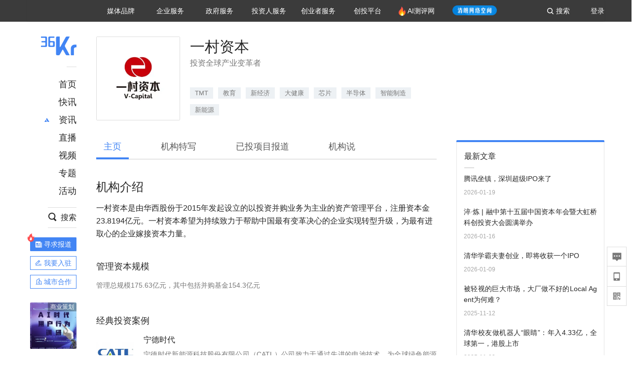

--- FILE ---
content_type: text/html; charset=utf-8
request_url: https://36kr.com/organization/vcapital
body_size: 23105
content:
<!doctype html>
<html data-path="/organization/:name">
<head>
    <meta charset="UTF-8">
    <meta name="viewport"
          content="width=device-width, user-scalable=no, initial-scale=1.0, maximum-scale=1.0, minimum-scale=1.0, viewport-fit=cover">
    <meta http-equiv="X-UA-Compatible" content="ie=edge">
    <meta name="og:url" content="https://36kr.com/organization/vcapital"><meta name="og:type" content="article"><meta property="article:published_time" content="2026-01-25T14:47:09+08:00"><meta data-react-helmet="true" name="baidu-site-verification" content="ET7tYDCqIv"/><meta data-react-helmet="true" name="shenma-site-verification" content="8d43b014716644e38cc8fff2051c47a0_1623316092"/><meta data-react-helmet="true" name="360-site-verification" content="b14201a8708468357bd6fab4ad556b78"/><meta data-react-helmet="true" name="sogou_site_verification" content="5ZZdpkOf3U"/><meta data-react-helmet="true" name="renderer" content="webkit"/><meta data-react-helmet="true" name="apple-mobile-web-app-title" content="Title"/><meta data-react-helmet="true" name="apple-mobile-web-app-capable" content="yes"/><meta data-react-helmet="true" name="apple-mobile-web-app-status-bar-style" content="black"/><meta data-react-helmet="true" name="HandheldFriendly" content="True"/><meta data-react-helmet="true" name="MobileOptimized" content="320"/><meta data-react-helmet="true" name="applicable-device" content="pc"/><meta data-react-helmet="true" name="format-detection" content="telephone=no"/><meta data-react-helmet="true" property="og:description" content="36氪为您提供一村资本项目概况：投资全球产业变革者。机构介绍：一村资本是由华西股份于2015年发起设立的以投资并购业务为主业的资产管理平台，注册资本金23.8194亿元。一村资本希望为持续致力于帮助中国最有变革决心的企业实现转型升级，为最有进取心的企业嫁接资本力量。"/><meta data-react-helmet="true" property="og:image" content="https://img.36krcdn.com/20191024/v2_1571894049839_img_jpg"/><meta data-react-helmet="true" property="og:title" content="一村资本投资机构信息_36氪"/><meta data-react-helmet="true" name="description" content="36氪为您提供一村资本项目概况：投资全球产业变革者。机构介绍：一村资本是由华西股份于2015年发起设立的以投资并购业务为主业的资产管理平台，注册资本金23.8194亿元。一村资本希望为持续致力于帮助中国最有变革决心的企业实现转型升级，为最有进取心的企业嫁接资本力量。"/><meta data-react-helmet="true" name="keywords" content="一村资本"/>
    <title data-react-helmet="true">一村资本投资机构信息_36氪</title>
    <link href="//staticx.36krcdn.com/36kr-web/static/app.6de6ab57.css" rel="stylesheet" />
    <link rel="stylesheet" type="text/css" href="//staticx.36krcdn.com/36kr-web/static/organization-detail.5badd26f.css">
    
    <link data-react-helmet="true" href="/favicon.ico" rel="shortcut icon" type="image/vnd.microsoft.icon"/><link data-react-helmet="true" rel="dns-prefetch" href="//sta.36krcdn.com"/><link data-react-helmet="true" rel="dns-prefetch" href="//pic.36krcdn.com"/><link data-react-helmet="true" rel="dns-prefetch" href="//static.36krcdn.com"/><link data-react-helmet="true" rel="dns-prefetch" href="//img.36krcdn.com"/><link data-react-helmet="true" rel="dns-prefetch" href="//file.36krcdn.com"/><script data-react-helmet="true" >
      window.WEIXINSHARE = {
        shareTitle: "36氪_让一部分人先看到未来",
        shareImg: "https://img.36krcdn.com/20191024/v2_1571894049839_img_jpg",
        imgUrl: "https://img.36krcdn.com/20191024/v2_1571894049839_img_jpg",
        shareDesc: "36氪为您提供创业资讯、科技新闻、投融资对接、股权投资、极速融资等创业服务，致力成为创业者可以依赖的创业服务平台，为创业者提供最好的产品和服务。"
      }
    </script><script data-react-helmet="true" >
      // sem 统计代码
      var _hmt= _hmt||[];
      (function(){
        var hm = document.createElement("script");
        hm.src = "https://hm.baidu.com/hm.js?1684191ccae0314c6254306a8333d090";
        var s = document.getElementsByTagName("script")[0];
        s.parentNode.insertBefore(hm,s);
      })();
    </script><script data-react-helmet="true" >
      //百度统计代码
      var _hmt = _hmt || [];
      (function () {
          var hm = document.createElement('script');
          hm.src = "https://hm.baidu.com/hm.js?713123c60a0e86982326bae1a51083e1";
          var s = document.getElementsByTagName('script')[0];
          s.parentNode.insertBefore(hm, s);
      })();
    </script><script data-react-helmet="true" >
        // 给百度seo主动推送,  文明确认
        (function () {
          var bp = document.createElement('script');
          var curProtocol = window.location.protocol.split(':')[0];
          if (curProtocol === 'https') {
            bp.src = 'https://zz.bdstatic.com/linksubmit/push.js';
          }
          else {
            bp.src = 'http://push.zhanzhang.baidu.com/push.js';
          }
          var s = document.getElementsByTagName("script")[0];
          s.parentNode.insertBefore(bp, s);
        })();
      </script><script data-react-helmet="true" >
        // 神策统计代码
        (function(para) {
          var p = para.sdk_url, n = para.name, w = window, d = document, s = 'script',x = null,y = null;
          w['sensorsDataAnalytic201505'] = n;
          w[n] = w[n] || function(a) {return function() {(w[n]._q = w[n]._q || []).push([a, arguments]);}};
          var ifs = ['track','quick','register','registerPage','registerOnce','trackSignup', 'trackAbtest', 'setProfile','setOnceProfile','appendProfile', 'incrementProfile', 'deleteProfile', 'unsetProfile', 'identify','login','logout','trackLink','clearAllRegister','getAppStatus'];
          for (var i = 0; i < ifs.length; i++) {
            w[n][ifs[i]] = w[n].call(null, ifs[i]);
          }
          if (!w[n]._t) {
            x = d.createElement(s), y = d.getElementsByTagName(s)[0];
            x.async = 1;
            x.src = p;
            x.setAttribute('charset','UTF-8');
            y.parentNode.insertBefore(x, y);
            w[n].para = para;
          }
        })({
          sdk_url: 'https://static.sensorsdata.cn/sdk/1.12.5/sensorsdata.min.js',
          heatmap_url: 'https://static.sensorsdata.cn/sdk/1.12.5/heatmap.min.js',
          name: 'sa',
          web_url: 'https://data.corp.36kr.com/',
          server_url: "https://36kr.com/global/sensors/sa/sa",
          heatmap:{
            //default 表示开启，自动采集 $WebClick 事件，可以设置 'not_collect' 表示关闭。
            clickmap:'default',
            //default 表示开启，自动采集 $WebStay 事件，可以设置 'not_collect' 表示关闭。
            scroll_notice_map:'default'
          },
          source_type: {
            search: ['//baidu.com', 'cn.bing.com', '//sm.cn', 'quark.sm.cn'],
            social: ['.facebook.com'],
          },
          show_log: false,
        });
        (function(){
          const cookies = {};
          document.cookie.split('; ').forEach((c) => {
            const key = c.split('=')[0];
            const value = c.split('=')[1];
            cookies[key] = value;
          });
          const userid = cookies["userId"];
          const cid = cookies["kr_stat_uuid"];
          if (userid) {
            sa.login(userid);
          } else {
            sa.login(cid);
          }

          sa.quick('autoTrack');
        })();
      </script><script data-react-helmet="true" >
      window.WEIXINSHARE = {
        shareTitle: "一村资本投资机构信息_36氪",
        shareImg: "https://img.36krcdn.com/20191024/v2_1571894049839_img_jpg",
        imgUrl: "https://img.36krcdn.com/20191024/v2_1571894049839_img_jpg",
        shareDesc: "36氪为您提供一村资本项目概况：投资全球产业变革者。机构介绍：一村资本是由华西股份于2015年发起设立的以投资并购业务为主业的资产管理平台，注册资本金23.8194亿元。一村资本希望为持续致力于帮助中国最有变革决心的企业实现转型升级，为最有进取心的企业嫁接资本力量。"
      }
    </script><script data-react-helmet="true" >
      (function () {
        var bp = document.createElement('script');
        var curProtocol = window.location.protocol.split(':')[0];
        if (curProtocol === 'https') {
          bp.src = 'https://zz.bdstatic.com/linksubmit/push.js';
        }
        else {
          bp.src = 'http://push.zhanzhang.baidu.com/push.js';
        }
        var s = document.getElementsByTagName("script")[0];
        s.parentNode.insertBefore(bp, s);
      })();
      </script><script data-react-helmet="true" >
        window.onload = function () {
          if (window.appletSa || sessionStorage.getItem('appletSa')) {
            sessionStorage.setItem('appletSa', window.appletSa || sessionStorage.getItem('appletSa'))
            sa.track('MediaPageVIew', {media_event_value: window.appletSa})
          }
        }
      </script><script>var __assign = (this && this.__assign) || function () {
    __assign = Object.assign || function(t) {
        for (var s, i = 1, n = arguments.length; i < n; i++) {
            s = arguments[i];
            for (var p in s) if (Object.prototype.hasOwnProperty.call(s, p))
                t[p] = s[p];
        }
        return t;
    };
    return __assign.apply(this, arguments);
};
// 埋点需求详情 https://shimo.im/sheets/aJg66OpLVX0PGC28/
/*****工具方法*****/
function isNumber(path) {
    return !isNaN(Number(path));
}
function isObj(key) {
    return typeof key === 'object';
}
/**
 * 判断obj中是否有key这个属性
 * @param obj {object}
 * @param key {string}
 */
function objHasKey(obj, key) {
    return obj.hasOwnProperty(key);
}
/**
 * @param {{
  *  control: Boolean,
  *  key: string,
  *  value: string,
  *  data?: obj,
  *  elseValue?: string
  * }} option
  *
  * 参数说明：
  * control 判断条件
  * data 最终返回的对象
  * key 添加到data中的属性
  * value 要添加的值
  * elseValue 如果control不成立，添加到data的值 传入此参数则添加，不传则不会添加
  */
function setProperty(option) {
    var _a = option.data, data = _a === void 0 ? {} : _a, key = option.key, value = option.value, control = option.control, elseValue = option.elseValue;
    if (control) {
        data[key] = value;
    }
    else if (elseValue) {
        data[key] = elseValue;
    }
    return data;
}
function getClass(attributes) {
    var classObj = attributes.class || {};
    return classObj.value || "";
}
var Platform;
(function (Platform) {
    Platform["H5"] = "H5";
    Platform["WEB"] = "web";
})(Platform || (Platform = {}));
;
function judgePlatform(userAgent) {
    if (!userAgent && typeof window !== 'undefined') {
        userAgent = navigator.userAgent;
    }
    if (!userAgent)
        return Platform.WEB;
    if (userAgent.match(/iPad|iPhone/i)) {
        return Platform.H5;
    }
    else if (userAgent.match(/Android/i)) {
        return Platform.H5;
    }
    return Platform.WEB;
}
/*****工具方法end*****/
/**
 * 统计点击跳转外链的数据
 * 包括media_content_id、media_event_value、source_id、media_source
 * @param {String} hrefValue
 */
function externalLink(hrefValue) {
    var data = {};
    var externalLinkList = [
        { pathKey: '/', mediaSourceValue: 'page_home' },
        { pathKey: 'p', mediaSourceValue: 'article' },
        { pathKey: 'newsflashes', mediaSourceValue: 'newsflash', subPathNotNumMediaSourceValue: 'page_newsflashes' },
        { pathKey: 'topics', mediaSourceValue: 'topics' },
    ];
    var pathInfo = new PathInfo(window.location.pathname);
    // 记录外链url
    data.media_content_id = hrefValue;
    // 详情页中（当前地址包含ID），含有外链，发送source_id
    Object.assign(data, setProperty({
        control: isNumber(pathInfo.sub),
        key: 'source_id',
        value: pathInfo.sub,
    }));
    // 地方站 外链记录media_event_value
    if (pathInfo.root === 'local') {
        data.media_event_value = 'local_' + pathInfo.sub;
    }
    return Object.assign(data, genMediaSource(externalLinkList, isNumber(pathInfo.sub)));
}
/**
 * 统计点击跳转www.36kr.com内链的数据
 * 根据主站路由规则,分析点击的地址
 * 收集source_id、media_source、media_event_value、media_content_type、media_content_id
 * @param {String} hrefValue
 * @param {String} className 点击的a标签所带class
 */
function internalLink(hrefValue, className) {
    var pageInfo = new PageInfo(hrefValue);
    var data = {};
    /* 聚合页跳转id */
    Object.assign(data, setProperty({
        control: pageInfo.currentPath.sub && isNumber(pageInfo.currentPath.sub) && pageInfo.destPath.sub && isNumber(pageInfo.destPath.sub),
        key: 'source_id',
        value: pageInfo.currentPath.sub,
    }));
    /* 搜索结果、资讯、地方 */
    Object.assign(data, genMediaEventValue(hrefValue));
    // 文章详情含有跳转链接
    Object.assign(data, setProperty({
        control: pageInfo.currentPath.root === 'p' && isNumber(pageInfo.currentPath.sub) && isNumber(pageInfo.destPath.sub),
        key: 'media_source',
        value: 'article',
    }));
    /* 不同页面，进入详情页 */
    Object.assign(data, intoDetailPage(pageInfo.destPath.sub));
    /* 添加media_conten_type 针对相应页面添加属性 */
    Object.assign(data, genContentTypeAndId(hrefValue, className));
    return data;
}
/**
 * 获取media_event_value统一方法
 * 点击搜索结果list和地方站list跳转到详情页
 * @param currentPath
 * @param subHref
 */
function genMediaEventValue(hrefValue) {
    var data = {};
    var key = 'media_event_value';
    var pageInfo = new PageInfo(hrefValue);
    var genMediaEventValueList = [
        { pathKey: 'search', subPathList: [
                { key: 'articles', value: 'search_articles' },
                { key: 'newsflashes', value: 'search_flashnews' },
                { key: 'video', value: 'search_videos' },
                { key: 'monographic', value: 'search_topics' },
                { key: 'user', value: 'search_writer' },
            ] },
        { pathKey: 'information', subPathList: [
                'web_news', 'contact', 'enterpriseservice', 'happy_life', 'travel',
                'real_estate', 'web_recommend', 'technology', { key: 'zhichang', value: 'web_zhichang' }, 'innovate',
            ] },
        { pathKey: 'local' }
    ];
    for (var _i = 0, genMediaEventValueList_1 = genMediaEventValueList; _i < genMediaEventValueList_1.length; _i++) {
        var pathItem = genMediaEventValueList_1[_i];
        if (pageInfo.currentPath.root === pathItem.pathKey) {
            if (pageInfo.currentPath.root === 'local') {
                // 城市
                data.media_event_value = 'local_' + pageInfo.currentPath.sub;
            }
            else {
                for (var _a = 0, _b = pathItem.subPathList; _a < _b.length; _a++) {
                    var subPathItem = _b[_a];
                    var value = isObj(subPathItem) ? subPathItem.value : subPathItem;
                    var subPathKey = isObj(subPathItem) ? subPathItem.key : subPathItem;
                    if (pageInfo.currentPath.sub === subPathKey) {
                        Object.assign(data, setProperty({
                            control: isNumber(pageInfo.destPath.sub),
                            key: key,
                            value: value,
                        }));
                    }
                }
            }
        }
    }
    return data;
}
/**
 * 不同页面点击详情链接跳转到详情页，添加media_source
 * @param subHref
 */
function intoDetailPage(subHref) {
    var pathInfo = new PathInfo(window.location.pathname);
    var intoDetailPageList = [
        { pathKey: '/', mediaSourceValue: 'page_home' },
        { pathKey: '/video', mediaSourceValue: 'page_video' },
        { pathKey: '/topics', mediaSourceValue: 'page_topics' },
        { pathKey: 'newsflashes', control: isNumber(pathInfo.sub), mediaSourceValue: 'newsflash', subPathNotNumMediaSourceValue: 'page_newsflashes' },
        { pathKey: 'information', mediaSourceValue: 'page_information' },
        { pathKey: 'search', mediaSourceValue: 'page_search' },
        { pathKey: 'Calendar', mediaSourceValue: 'calendar' },
        { pathKey: 'user', mediaSourceValue: 'user' },
        { pathKey: 'motif', mediaSourceValue: 'motif' },
        { pathKey: 'topics', mediaSourceValue: 'topics' },
        { pathKey: 'video', mediaSourceValue: 'video' },
        { pathKey: 'audio', mediaSourceValue: 'audio' },
    ];
    return genMediaSource(intoDetailPageList, isNumber(subHref));
}
/**
 * 获取media_source统一方法
 * 记录从何处跳转到的详情页
 * @param pathList
 * @param control
 */
function genMediaSource(pathList, control) {
    var pathInfo = new PathInfo(window.location.pathname);
    var key = 'media_source';
    var data = {};
    for (var _i = 0, pathList_1 = pathList; _i < pathList_1.length; _i++) {
        var pathItem = pathList_1[_i];
        if (pathInfo.path === pathItem.pathKey) {
            data.media_source = pathItem.mediaSourceValue;
        }
        else if (pathInfo.root === pathItem.pathKey && pathInfo.sub) {
            Object.assign(data, setProperty({
                control: objHasKey(pathItem, 'control') ? pathItem.control : control,
                key: key,
                value: pathItem.mediaSourceValue,
                elseValue: pathItem.subPathNotNumMediaSourceValue || null,
            }));
        }
    }
    return data;
}
/**
 * 记录跳转到的具体内容类型和具体内容id
 * @param hrefValue
 * @param className
 */
function genContentTypeAndId(hrefValue, className) {
    // 设置media_content_type和media_content_id
    var pageInfo = new PageInfo(hrefValue);
    var genContentTypeAndIdList = [
        {
            key: 'p',
            setData: {
                media_content_type: 'article',
                media_content_id: pageInfo.destPath.sub,
            }
        },
        {
            key: 'newsflashes',
            setData: {
                media_content_type: 'flashnews',
                media_content_id: pageInfo.destPath.sub,
            }
        },
        {
            key: 'video',
            setData: {
                media_content_type: 'video',
                media_content_id: pageInfo.destPath.sub,
            }
        },
        {
            key: 'v-video',
            setData: {
                media_content_type: 'video_portrait',
                media_content_id: pageInfo.destPath.sub,
            }
        },
        {
            key: 'topics',
            setData: {
                media_content_type: 'topic',
                media_content_id: pageInfo.destPath.sub,
            }
        },
        {
            key: 'motif',
            setData: {
                media_content_type: (function () {
                    // TODO 这里声明了一个自执行函数，判断是否为商业主题后，给media_conten_type不同的值，可否优化?
                    var isMotifList = pageInfo.currentPath.root === 'motif-catalog' && pageInfo.currentPath.sub === 'recomend';
                    var isHomeEntry = className.includes('businessMotifHome-main-item-top-a');
                    var isBusinessMotif = isMotifList || isHomeEntry;
                    return isBusinessMotif ? 'business_motif' : 'motif';
                })(),
                media_content_id: pageInfo.destPath.sub,
            }
        },
        {
            key: 'user',
            setData: {
                media_content_type: 'user',
                media_content_id: pageInfo.destPath.sub,
            }
        },
        {
            key: 'column',
            setData: {
                media_content_type: 'audio',
                media_content_id: pageInfo.destPath.sub,
            }
        },
    ];
    var data = {};
    if (!isNumber(pageInfo.destPath.sub))
        return data;
    for (var _i = 0, genContentTypeAndIdList_1 = genContentTypeAndIdList; _i < genContentTypeAndIdList_1.length; _i++) {
        var hrefItem = genContentTypeAndIdList_1[_i];
        if (pageInfo.destPath.root === hrefItem.key) {
            data = hrefItem.setData;
        }
    }
    return data;
}
/**
 * 根据高阶组件中，向a标签插入的属性
 * 收集对应的广告信息 和 从哪个具体推荐位跳转到的详情页
 * 对应的广告信息有
 * @param elementTarget 点击的a标签
 */
function genPropertyAccordingToAttribute(elementTarget) {
    // 推荐位跳转到详情页
    var operation_list = elementTarget.getAttribute('sensors_operation_list');
    // 运营位上具体第几帧、第几位、日签的日期
    var index_num = elementTarget.getAttribute('sensors_index_num');
    // 广告事件： 1、曝光  2、点击
    var operate_type = elementTarget.getAttribute('sensors_operate_type');
    // 具体广告位置id
    var position_id = elementTarget.getAttribute('sensors_position_id');
    // 具体广告的plan_id
    var plan_id = elementTarget.getAttribute('sensors_media_content_id');
    var genPropertyAccordingToAttributeList = [
        {
            control: operation_list === 'page_flow' && window.location.pathname === '/',
            key: 'operation_list',
            value: 'latest_articles',
            elseValue: 'page_flow'
        },
        {
            control: operation_list === 'banner',
            key: 'operation_list',
            value: 'banner'
        },
        {
            control: operation_list === 'banner_right',
            key: 'operation_list',
            value: 'banner_right'
        },
        {
            control: operation_list === 'author_latest_article',
            key: 'operation_list',
            value: 'author_latest_article'
        },
        {
            control: operation_list === 'specialtopic_recommend',
            key: 'operation_list',
            value: 'specialtopic_recommend'
        },
        {
            control: operation_list === 'video_recommend',
            key: 'operation_list',
            value: 'video_recommend'
        },
        {
            control: operation_list === 'dailyword',
            key: 'operation_list',
            value: 'dailyword'
        },
        {
            control: operation_list === 'latest_newsflash',
            key: 'operation_list',
            value: 'latest_newsflash'
        },
        {
            control: operation_list === 'business_motif',
            key: 'operation_list',
            value: 'business_motif'
        },
        {
            control: operation_list === 'hotlist',
            key: 'operation_list',
            value: 'hotlist'
        },
        {
            control: operation_list === 'latest_videos',
            key: 'operation_list',
            value: 'latest_videos'
        },
        {
            control: operation_list === 'recommend_motif',
            key: 'operation_list',
            value: 'recommend_motif'
        },
        {
            control: operation_list === 'hot_author',
            key: 'operation_list',
            value: 'hot_author'
        },
        {
            control: operation_list === 'next_card',
            key: 'operation_list',
            value: 'next_card'
        },
        {
            control: index_num,
            key: 'media_index_number',
            value: index_num
        },
        {
            control: operate_type,
            key: 'operate_type',
            value: operate_type
        },
        {
            control: position_id,
            key: 'position_id',
            value: position_id
        },
        {
            control: plan_id,
            key: 'media_content_id',
            value: plan_id
        },
        {
            control: operate_type || position_id,
            key: 'media_content_type',
            value: 'ad'
        },
        {
            control: position_id === '827' || operation_list === 'home_top',
            key: 'operation_list',
            value: 'home_top'
        },
        {
            control: position_id === '817',
            key: 'operation_list',
            value: 'article_bottom'
        },
        {
            control: position_id === '835',
            key: 'operation_list',
            value: 'comment_bottom'
        },
    ];
    var data = {};
    for (var _i = 0, genPropertyAccordingToAttributeList_1 = genPropertyAccordingToAttributeList; _i < genPropertyAccordingToAttributeList_1.length; _i++) {
        var infoItem = genPropertyAccordingToAttributeList_1[_i];
        Object.assign(data, setProperty(infoItem));
    }
    return data;
}
// 暴露给神策api的方法，此方法返回的object，神策会统一收集上报
function manualMain(elementTarget) {
    if (elementTarget.tagName.toLowerCase() !== 'a')
        throw Error('目前只收集点击a标签所跳转的信息');
    // TODO: 需要区分H5还是web
    var data = {
        platform: judgePlatform(window &&
            window.initialState &&
            window.initialState.navigator &&
            window.initialState.navigator.userAgent)
    };
    var attributes = elementTarget.attributes;
    var hrefObj = attributes.href || {};
    var className = getClass(attributes);
    var hrefValue = hrefObj.value || "";
    if ((/(http|ftp|https):\/\//.test(hrefValue) && !hrefValue.includes('36kr.com')) ||
        (/(http|ftp|https):\/\//.test(hrefValue) && hrefValue.includes('36kr.com/api/ad/'))) {
        Object.assign(data, externalLink(hrefValue));
    }
    else {
        var internalLinkHrefValue = hrefValue;
        if (hrefValue.includes('36kr.com'))
            internalLinkHrefValue = hrefValue.split('36kr.com')[1];
        Object.assign(data, internalLink(internalLinkHrefValue, className));
    }
    // 通过标签属性，添加相关信息
    Object.assign(data, genPropertyAccordingToAttribute(elementTarget));
    return data;
}
/**
 * 根据传入的地址生成路径信息
 */
var PathInfo = /** @class */ (function () {
    function PathInfo(path) {
        this.path = path;
        var pathArr = path.split('/').filter(function (x) { return x !== ""; });
        this.root = pathArr[0];
        this.sub = pathArr[1];
    }
    return PathInfo;
}());
// 分析当前地址和传入的地址，生成当前页面的地址信息，方便业务中的数据分析
var PageInfo = /** @class */ (function () {
    function PageInfo(href) {
        this.destPath = __assign({}, new PathInfo(href), new SourcePath(href));
        this.currentPath = __assign({}, new PathInfo(window.location.pathname), new SourcePath(window.location.pathname));
    }
    return PageInfo;
}());
var SourcePath = /** @class */ (function () {
    function SourcePath(href) {
        this.group = SourcePath.groupFn(href);
    }
    SourcePath.groupFn = function (href) {
        var pathInfo = new PathInfo(href);
        if (pathInfo.sub && isNumber(pathInfo.sub)) {
            return 'content';
        }
        else {
            return 'default';
        }
    };
    return SourcePath;
}());
// 区分埋点的“关键事件”
function getCaseKey(data) {
    if (data.hasOwnProperty('operate_type') ||
        data.hasOwnProperty('position_id')) {
        return 'MediaWebAD';
    }
    else {
        return 'MediaWebRead';
    }
}
function coverTagAClickEvent() {
    // document.querySelectorAll('a').forEach(item => {
    document.getElementById('app').addEventListener('click', function (e) {
        // 兼容性处理
        var event = e || window.event;
        var eventPath = event.path || [];
        var target = eventPath.filter(function (x) {
            return x && x.nodeName && x.nodeName.toLocaleLowerCase() === 'a';
        });
        // 判断是否匹配目标元素
        if (target.length !== 0) {
            var elementTarget = target[target.length - 1];
            if (elementTarget.getAttribute('sensors_do_not_send_data'))
                return;
            var targetValue_1 = elementTarget.getAttribute('target');
            var targetHref = elementTarget.getAttribute('href');
            var url_1 = elementTarget.href;
            var data = manualMain(elementTarget);
            if (!targetHref)
                return;
            if (!targetValue_1)
                e.preventDefault();
            if (window.sa && window.sa.track) {
                window.sa.track(getCaseKey(data), data, function () {
                    if (!targetValue_1)
                        location.href = url_1;
                });
            }
            else {
                if (!targetValue_1)
                    location.href = url_1;
            }
        }
    });
    // });
}
// 手动埋点内容
window.onload = function () {
    setTimeout(function () {
        coverTagAClickEvent();
    }, 0);
};

//# sourceMappingURL=main.js.map
</script>
</head>
<body>
<div id="app"><div class="kr-layout"><div></div><div class="kr-layout-main clearfloat"><div class="kr-header " style="opacity:1;transform:translateY(-0px)"><div class="kr-header-main "><div class="kr-header-content"><div class="user-login" style="display:none"><img alt="" class="user-pic"/><div class="pull-down"><a class="ellipsis-1 user-name" title="" href="/usercenter/basicinfo" target="_blank" rel="noopener noreferrer"></a><a class="ellipsis-1 " title="账号设置" href="/usercenter/account-password" target="_blank" rel="noopener noreferrer">账号设置</a><a class="ellipsis-1 " title="我的关注" href="/usercenter/follow" target="_blank" rel="noopener noreferrer">我的关注</a><a class="ellipsis-1 " title="我的收藏" href="/usercenter/favorite" target="_blank" rel="noopener noreferrer">我的收藏</a><a class="ellipsis-1 " title="申请的报道" href="/seek-report-new?tabKey=2" target="_blank" rel="noopener noreferrer">申请的报道</a><a class="ellipsis-1 " title="退出登录" target="_blank" rel="noopener noreferrer">退出登录</a></div></div><div class="user-login" style="display:inline-block"><div class="text">登录</div></div><div class="kr-header-search-entry clearfloat"><div class="search-button"><span class="search-icon"></span><span class="search-text weight-bold">搜索</span></div></div><div><ul class="business-nav"><li class="nav-wrapper nav-wrapper-two-col"><div class="sub-nav-wrapper" style="transform:scaleY(0.11764705882352941);transition-duration:0.7083333333333334s"><div class="sub-nav-item"><a class="sub-nav-name " href="https://img.36krcdn.com/hsossms/20230605/v2_384be8e4c1e942a28cf13a2e427fe211@18900718_oswg78404oswg320oswg320_img_png" target="_blank" rel="noopener noreferrer"><span>36氪Auto</span></a></div><div class="sub-nav-item"><a class="sub-nav-name " href="https://img.36krcdn.com/hsossms/20230605/v2_636063907bdc44389b46e7db9c761a38@18900718_oswg62424oswg320oswg320_img_png" target="_blank" rel="noopener noreferrer"><span>数字时氪</span></a></div><div class="sub-nav-item"><a class="sub-nav-name " href="https://img.36krcdn.com/hsossms/20230210/v2_38d1cdabc8404b00806de58cbedb3b7b_oswg27031oswg320oswg320_img_png" target="_blank" rel="noopener noreferrer"><span>未来消费</span></a></div><div class="sub-nav-item"><a class="sub-nav-name " href="https://img.36krcdn.com/hsossms/20230605/v2_da74c43ba887426f8fbccaede691b844@18900718_oswg76573oswg320oswg320_img_png" target="_blank" rel="noopener noreferrer"><span>智能涌现</span></a></div><div class="sub-nav-item"><a class="sub-nav-name " href="https://img.36krcdn.com/hsossms/20230209/v2_8c2233c88a854c6496ff4f7842a9f9dd_oswg17629oswg320oswg320_img_png" target="_blank" rel="noopener noreferrer"><span>未来城市</span></a></div><div class="sub-nav-item"><a class="sub-nav-name " href="https://img.36krcdn.com/hsossms/20230605/v2_632f36f1c5904a539a1e57efe4497e3a@18900718_oswg63630oswg320oswg320_img_png" target="_blank" rel="noopener noreferrer"><span>启动Power on</span></a></div><div class="sub-nav-item"><a class="sub-nav-name " href="http://letschuhai.com" target="_blank" rel="noopener noreferrer"><span>36氪出海</span></a></div><div class="sub-nav-item"><a class="sub-nav-name " href="https://img.36krcdn.com/hsossms/20230605/v2_89fa42090fae495ca5e45ba921ee42ff@18900718_oswg65306oswg320oswg320_img_png" target="_blank" rel="noopener noreferrer"><span>36氪研究院</span></a></div><div class="sub-nav-item"><a class="sub-nav-name " href="https://img.36krcdn.com/hsossms/20231204/v2_3b8447ffdda24a38a30fd839fd934baa@000000_oswg40121oswg430oswg430_img_jpeg" target="_blank" rel="noopener noreferrer"><span>潮生TIDE</span></a></div><div class="sub-nav-item"><a class="sub-nav-name " href="https://img.36krcdn.com/hsossms/20230605/v2_c4720503500642d294b5be04064ef870@18900718_oswg58529oswg320oswg320_img_png" target="_blank" rel="noopener noreferrer"><span>36氪企服点评</span></a></div><div class="sub-nav-item"><a class="sub-nav-name " href="https://img.36krcdn.com/hsossms/20230209/v2_d6d3f8b57fa04507915c48adf0f9620d_oswg16586oswg320oswg320_img_png" target="_blank" rel="noopener noreferrer"><span>36氪财经</span></a></div><div class="sub-nav-item"><a class="sub-nav-name " href="https://img.36krcdn.com/hsossms/20230605/v2_efc94b0cce7043dbac883c1dfe00c810@18900718_oswg57046oswg320oswg320_img_png" target="_blank" rel="noopener noreferrer"><span>职场bonus</span></a></div><div class="sub-nav-item"><a class="sub-nav-name " href="https://img.36krcdn.com/hsossms/20230209/v2_9eb02027be264174b61b9d49c391ca75_oswg15571oswg320oswg320_img_png" target="_blank" rel="noopener noreferrer"><span>36碳</span></a></div><div class="sub-nav-item"><a class="sub-nav-name " href="https://img.36krcdn.com/hsossms/20230605/v2_86f220b69e164751946d583b5472c857@18900718_oswg97988oswg320oswg320_img_png" target="_blank" rel="noopener noreferrer"><span>后浪研究所</span></a></div><div class="sub-nav-item"><a class="sub-nav-name " href="https://img.36krcdn.com/hsossms/20230209/v2_0c6a697748b54beea356d6e1f1fcec5f_oswg17066oswg320oswg320_img_png" target="_blank" rel="noopener noreferrer"><span>暗涌Waves</span></a></div><div class="sub-nav-item"><a class="sub-nav-name " href="https://img.36krcdn.com/hsossms/20230209/v2_2f845ed16244458d8887a5526c63c6d6_oswg17346oswg320oswg320_img_png" target="_blank" rel="noopener noreferrer"><span>硬氪</span></a></div><div class="sub-nav-item"><a class="sub-nav-name " href="https://img.36krcdn.com/hsossms/20251118/v2_d5e97c1ebb974011b0117c1338a9c747@000000_oswg146520oswg1280oswg1280_img_jpg" target="_blank" rel="noopener noreferrer"><span>氪睿研究院</span></a></div></div><div class="nav-label  "><span>媒体品牌</span></div></li><li class="nav-wrapper "><div class="sub-nav-wrapper" style="transform:scaleY(0.25);transition-duration:0.3333333333333333s"><div class="sub-nav-item"><a class="sub-nav-name " href="https://q.36kr.com" target="_blank" rel="noopener noreferrer"><span>企业号</span></a></div><div class="sub-nav-item"><a class="sub-nav-name " href="https://www.36dianping.com/" target="_blank" rel="noopener noreferrer"><span>企服点评</span></a></div><div class="sub-nav-item"><a class="sub-nav-name " href="https://36kr.com/academe" target="_blank" rel="noopener noreferrer"><span>36Kr研究院</span></a></div><div class="sub-nav-item"><a class="sub-nav-name " href="https://innovation.36kr.com" target="_blank" rel="noopener noreferrer"><span>36Kr创新咨询</span></a></div></div><div class="nav-label  "><span>企业服务</span></div></li><li class="nav-wrapper "><div class="sub-nav-wrapper" style="transform:scaleY(0.5);transition-duration:0.16666666666666666s"><div class="sub-nav-item"><a class="sub-nav-name " href="https://www.36kr.com/p/2492318105786505" target="_blank" rel="noopener noreferrer"><span>核心服务</span></a></div><div class="sub-nav-item"><a class="sub-nav-name " href="https://36kr.com/policy" target="_blank" rel="noopener noreferrer"><span>城市之窗</span></a></div></div><div class="nav-label  "><span>政府服务</span></div></li><li class="nav-wrapper "><div class="sub-nav-wrapper" style="transform:scaleY(0.16666666666666666);transition-duration:0.5s"><div class="sub-nav-item"><a class="sub-nav-name " href="https://topics.36kr.com/topic/1645523444931974" target="_blank" rel="noopener noreferrer"><span>创投发布</span></a></div><div class="sub-nav-item"><a class="sub-nav-name " href="https://36kr.com/LPlan" target="_blank" rel="noopener noreferrer"><span>LP源计划</span></a></div><div class="sub-nav-item"><a class="sub-nav-name " href="https://36kr.com/VClub" target="_blank" rel="noopener noreferrer"><span>VClub</span></a></div><div class="sub-nav-item"><a class="sub-nav-name " href="https://36kr.com/organization/" target="_blank" rel="noopener noreferrer"><span>VClub投资机构库</span></a></div><div class="sub-nav-item"><a class="sub-nav-name " href="https://36kr.com/topics/1620276089894403" target="_blank" rel="noopener noreferrer"><span>投资机构职位推介</span></a></div><div class="sub-nav-item"><a class="sub-nav-name " href="https://pitchhub.36kr.com/audit-investor" target="_blank" rel="noopener noreferrer"><span>投资人认证</span></a></div></div><div class="nav-label  "><span>投资人服务</span></div></li><li class="nav-wrapper "><div class="sub-nav-wrapper" style="transform:scaleY(0.25);transition-duration:0.3333333333333333s"><div class="sub-nav-item"><a class="sub-nav-name " href="https://36kr.com/seek-report-new" target="_blank" rel="noopener noreferrer"><span>寻求报道</span></a></div><div class="sub-nav-item"><a class="sub-nav-name " href="https://img.36krcdn.com/hsossms/20230209/v2_95565530d4d94dc4ad904f3131c7b690_oswg23055oswg320oswg320_img_png" target="_blank" rel="noopener noreferrer"><span>36氪Pro</span></a></div><div class="sub-nav-item"><a class="sub-nav-name " href="https://topics.36kr.com/topic/1961250130199045" target="_blank" rel="noopener noreferrer"><span>创投氪堂</span></a></div><div class="sub-nav-item"><a class="sub-nav-name " href="https://36kr.com/project-form/settled" target="_blank" rel="noopener noreferrer"><span>企业入驻</span></a></div></div><div class="nav-label  "><span>创业者服务</span></div></li><li class="nav-wrapper "><div class="sub-nav-wrapper" style="transform:scaleY(Infinity);transition-duration:0s"></div><div class="nav-label  "><span>创投平台</span></div></li><li class="nav-wrapper "><div class="sub-nav-wrapper" style="transform:scaleY(Infinity);transition-duration:0s"></div><div class="nav-label  isHot"><span>AI测评网</span></div></li></ul></div><div class="wise-entry-box"><div class="wise-entry-box-box"><a href="https://36kr.com/topics/799051634713857" class="wise-entry-one" target="_blank" rel="noopener noreferrer"> </a><a href="http://www.bjjubao.org.cn/node_1606.html" class="wise-entry-two" target="_blank" rel="noopener noreferrer"> </a><a href="ttps://36kr.com/topics/799051634713857" class="wise-entry-three" target="_blank" rel="noopener noreferrer"> </a></div></div></div></div></div><div class="main-left"><div class="kr-sider-wrapper fixed " style="transform:translate(0, -0px) translateZ(0);top:44px"><div class="kr-sider "><a href="/" class="go-home clearfloat"><div class="logo"></div></a><div class="kr-sider-shadow-wrapper clearfloat"><div class="line"></div><ul class="kr-channel-nav"><li class="channel-item"><div class="sub-title"><a class="name weight-bold " href="/" id="home">首页</a></div></li><li class="channel-item"><div class="sub-title"><a class="name weight-bold " href="/newsflashes/" id="newsflash">快讯</a></div></li><li class="channel-item"><div class="sub-title"><span class="open-icon close"></span><a class="name weight-bold " href="/information/web_news/" id="information">资讯</a></div><div class="sub-list "><ul class="sub-list-right"><li class="sub-item"><a href="/information/web_recommend/" class="">推荐</a></li><li class="sub-item"><a href="/information/ccs/" class="">财经</a></li><li class="sub-item"><a href="/information/AI/" class="">AI</a></li><li class="sub-item"><a href="/information/aireport/" class="">自助报道</a></li><li class="sub-item"><a class="">城市</a></li></ul><ul class="sub-list-left"><li class="sub-item"><a href="/information/web_news/latest/" class="">最新</a></li><li class="sub-item"><a href="/information/contact/" class="">创投</a></li><li class="sub-item"><a href="/information/travel/" class="">汽车</a></li><li class="sub-item"><a href="/information/technology/" class="">科技</a></li><li class="sub-item"><a href="/information/shuzihua/" class="">专精特新</a></li></ul></div></li><li class="channel-item"><div class="sub-title"><a class="name weight-bold " href="/live/channel" id="liveChannel">直播</a></div></li><li class="channel-item"><div class="sub-title"><a class="name weight-bold " href="/video/" id="video">视频</a></div></li><li class="channel-item"><div class="sub-title"><a class="name weight-bold " href="/topics/" id="special-topic">专题</a></div></li><li class="channel-item"><div class="sub-title"><a class="name weight-bold " href="/activity" id="activity">活动</a></div></li><div class="local-list" style="display:none"><span class="triangle"></span></div></ul><div class="kr-search-entry clearfloat"><div class="search-button"><span class="search-icon"></span><span class="search-text weight-bold">搜索</span></div></div><div class="seek-report-wrap"><span class="hot-icon"></span><a href="/seek-report-new?t=1769323629768" class="seek-report" target="_blank" rel="noopener noreferrer nofollow"><span class="seek-report-icon"></span><span class="seek-report-text">寻求报道</span></a></div><div><div class="i-want-contribution"><span class="i-want-contribution-icon"></span><span class="i-want-contribution-text">我要入驻</span></div></div><a href="/station-business" class="station-business" target="_blank" rel="noopener noreferrer nofollow"><span class="station-business-icon"></span><span class="station-business-text">城市合作</span></a></div></div></div></div><div class="main-right "><div class="kr-layout-content"><div class="kr-organization-detail clearfloat"><div class="kr-organization-left"><div class="organ-flex-box-wrapper organ-detail-page-top"><div class="kr-default-img-no-logo organ-flex-box-pic organ-detail-page-top-pic"></div><div class="organ-detail-page-top-desc-wrapper"><div class="organ-detail-page-top-desc-inner-top position-top weight-bold"><h1 class="name ellipsis-1">一村资本</h1><p class="briefIntro ellipsis-2">投资全球产业变革者</p></div><div class="organ-detail-page-top-desc-inner-bottom position-bottom"><span class="focusDomainLists-item"><span class="focusDomainLists-item-inner">TMT</span></span><span class="focusDomainLists-item"><span class="focusDomainLists-item-inner">教育</span></span><span class="focusDomainLists-item"><span class="focusDomainLists-item-inner">新经济</span></span><span class="focusDomainLists-item"><span class="focusDomainLists-item-inner">大健康</span></span><span class="focusDomainLists-item"><span class="focusDomainLists-item-inner">芯片</span></span><span class="focusDomainLists-item"><span class="focusDomainLists-item-inner">半导体</span></span><span class="focusDomainLists-item"><span class="focusDomainLists-item-inner">智能制造</span></span><span class="focusDomainLists-item"><span class="focusDomainLists-item-inner">新能源</span></span></div></div></div><div class="tablists-wrapper organ-detail-tab-com-box"><div class="tablists-header-items"><div class="tab-inner-item"><div class="weight-bold tablists-header-item currentCls">主页</div></div><div class="tab-inner-item"><div class="weight-bold tablists-header-item ">机构特写</div></div><div class="tab-inner-item"><div class="weight-bold tablists-header-item ">已投项目报道</div></div><div class="tab-inner-item"><div class="weight-bold tablists-header-item ">机构说</div></div></div><div class="tablists-section-item"><div class="organ-one-page-comp"><div class="organ-intro-com-box margin40"><h2>机构介绍</h2><div class="hidetext-wrapper organ-intro-com-text-box padding14"><p><span>一村资本是由华西股份于2015年发起设立的以投资并购业务为主业的资产管理平台，注册资本金23.8194亿元。一村资本希望为持续致力于帮助中国最有变革决心的企业实现转型升级，为最有进取心的企业嫁接资本力量。</span></p></div></div><div class="organ-scale-Com-box margin40"><h4>管理资本规模</h4><p class="padding14">管理总规模175.63亿元，其中包括并购基金154.3亿元</p></div><div class="organ-expl-com-box margin40"><h4 class="organ-expl-com-box-header-wrapper">经典投资案例</h4><div class="padding14"><div class="organ-flex-box-wrapper organ-detail-investExpl-box"><div class="kr-default-img-no-logo organ-flex-box-pic organ-detail-page-investExpl-pic"></div><div class="organ-detail-page-investExpl-desc-wrapper"><h4 class="organ-detail-investExpl-box-header-innner">宁德时代</h4><div class="hidetext-wrapper organ-investExpl-com-text-box"><p><span>宁德时代新能源科技股份有限公司（CATL）公司致力于通过先进的电池技术，为全球绿色能源应用，提供高效的能源存储解决方案。公司建立了动力和储能电池领域完整的研发</span><i>...查看更多</i></p></div></div></div><div class="organ-flex-box-wrapper organ-detail-investExpl-box"><div class="kr-default-img-no-logo organ-flex-box-pic organ-detail-page-investExpl-pic"></div><div class="organ-detail-page-investExpl-desc-wrapper"><h4 class="organ-detail-investExpl-box-header-innner">澜起科技</h4><div class="hidetext-wrapper organ-investExpl-com-text-box"><p><span>澜起科技是世界三家能够量产内存接口芯片的国际大厂之一，依靠核心产品已经成为 IBM、惠普和思科等国际信息安全公司的重要供应商； 未来将继续拓展智能家居wifi</span><i>...查看更多</i></p></div></div></div><div class="organ-flex-box-wrapper organ-detail-investExpl-box"><div class="kr-default-img-no-logo organ-flex-box-pic organ-detail-page-investExpl-pic"></div><div class="organ-detail-page-investExpl-desc-wrapper"><h4 class="organ-detail-investExpl-box-header-innner">盛趣游戏</h4><div class="hidetext-wrapper organ-investExpl-com-text-box"><p><span>盛趣是中国领先的网络游戏开发商、运营商和发行商，致力于打造国际化的网游平台，一直勇于创新和开放，坚持优秀和丰富多样的产品线，向用户提供基于PC客户端、浏览器以</span><i>...查看更多</i></p></div></div></div></div><button class="organ-expl-com-box-loading-more-btn">查看更多</button></div><div class="margin32"><div class="vclub-listcomponent-wrapper"><h1 class="component-title">机构特写</h1><div class="minWidth-wrapper width-wrapper isToShowZeroCloseUpCom"><div class="minWidth-listitem listitem"><a href="/p/1724705226753" class="minWidth-listitem-pic-a listitem-pic-a"><div class="kr-default-img-no-logo listitem-pic"></div></a><div class="minWidth-listitem-wenzi listitem-wenzi"><div class=""><a href="/p/1724705226753" class="minWidth-listitem-title title ellipsis-3">36氪专访 | 一村资本赵江华：医疗健康产业进入新的发展周期</a></div><div class="minWidth-listitem-bottom listitem-bottom"><span class="vclubName minWidth-listitem-bottom-item">顿雨婷<!-- --> </span><span class="time minWidth-listitem-bottom-item">· <!-- -->2019-12-05</span></div></div></div><div class="minWidth-listitem listitem"><a href="/p/1722856341505" class="minWidth-listitem-pic-a listitem-pic-a"><div class="kr-default-img-no-logo listitem-pic"></div></a><div class="minWidth-listitem-wenzi listitem-wenzi"><div class=""><a href="/p/1722856341505" class="minWidth-listitem-title title ellipsis-3">创投观察 | 一二级市场估值倒挂，并购上市公司是个好时机</a></div><div class="minWidth-listitem-bottom listitem-bottom"><span class="vclubName minWidth-listitem-bottom-item">石头学习笔记<!-- --> </span><span class="time minWidth-listitem-bottom-item">· <!-- -->2018-09-25</span></div></div></div></div></div></div><div class="margin40"><div class="vclub-listcomponent-wrapper"><h1 class="component-title">已投项目报道<i>查看更多</i></h1><div class="maxWidth-wrapper width-wrapper isToShowZeroCloseUpCom"><div class="maxWidth-listitem listitem"><a href="/p/3442151400428934" class="maxWidth-listitem-pic-a listitem-pic-a"><div class="kr-default-img-no-logo listitem-pic"></div></a><div class="maxWidth-listitem-wenzi listitem-wenzi"><div class=""><a href="/p/3442151400428934" class="maxWidth-listitem-title title ellipsis-2">极佳视界完成Pre-A&amp;Pre-A+两轮数亿元融资，以世界模型加速“物理世界ChatGPT时刻”到来</a><div class="maxWidth-listitem-desc desc ellipsis-2">用“世界模型+VLA+强化学习”范式，引领物理 AI 技术突破。</div></div><div class="maxWidth-listitem-bottom listitem-bottom"><div class="author maxWidth-listitem-bottom-item">36氪品牌</div><div class="time maxWidth-listitem-bottom-item">2025-08-28</div></div></div></div><div class="maxWidth-listitem listitem"><a href="/p/2593212617652871" class="maxWidth-listitem-pic-a listitem-pic-a"><div class="kr-default-img-no-logo listitem-pic"></div></a><div class="maxWidth-listitem-wenzi listitem-wenzi"><div class=""><a href="/p/2593212617652871" class="maxWidth-listitem-title title ellipsis-2">湾区周氪｜深圳「光鉴科技」完成2亿元B轮融资，深圳「汉诺医疗」完成超亿元E轮融资</a><div class="maxWidth-listitem-desc desc ellipsis-2">一周湾区投融事件回顾（2023.12.30-2024.01.05）</div></div><div class="maxWidth-listitem-bottom listitem-bottom"><div class="author maxWidth-listitem-bottom-item">36氪广东</div><div class="time maxWidth-listitem-bottom-item">2024-01-07</div></div></div></div><div class="maxWidth-listitem listitem"><a href="/p/2588401926437760" class="maxWidth-listitem-pic-a listitem-pic-a"><div class="kr-default-img-no-logo listitem-pic"></div></a><div class="maxWidth-listitem-wenzi listitem-wenzi"><div class=""><a href="/p/2588401926437760" class="maxWidth-listitem-title title ellipsis-2">36氪独家丨获中金资本等2亿元B轮融资，「光鉴科技」推进3D视觉技术多领域落地应用</a><div class="maxWidth-listitem-desc desc ellipsis-2">提供软硬一体视觉交互及感知方案</div></div><div class="maxWidth-listitem-bottom listitem-bottom"><div class="author maxWidth-listitem-bottom-item">肖千平</div><div class="time maxWidth-listitem-bottom-item">2024-01-04</div></div></div></div></div></div></div><div class="margin40"><div class="vclub-listcomponent-wrapper"><h1 class="component-title">机构说</h1><div class="maxWidth-wrapper width-wrapper isToShowZeroCloseUpCom"><div class="maxWidth-listitem listitem"><a href="/p/1722973437953" class="maxWidth-listitem-pic-a listitem-pic-a"><div class="kr-default-img-no-logo listitem-pic"></div></a><div class="maxWidth-listitem-wenzi listitem-wenzi"><div class=""><a href="/p/1722973437953" class="maxWidth-listitem-title title ellipsis-2">险资松绑股权投资，偏股夹层基金或迎来春天</a><div class="maxWidth-listitem-desc desc ellipsis-2">不少业内人士表示，未来偏股夹层基金或成险资“新宠”</div></div><div class="maxWidth-listitem-bottom listitem-bottom"><div class="author maxWidth-listitem-bottom-item">一村资本</div><div class="time maxWidth-listitem-bottom-item">2018-11-14</div></div></div></div><div class="maxWidth-listitem listitem"><a href="/p/1722446643201" class="maxWidth-listitem-pic-a listitem-pic-a"><div class="kr-default-img-no-logo listitem-pic"></div></a><div class="maxWidth-listitem-wenzi listitem-wenzi"><div class=""><a href="/p/1722446643201" class="maxWidth-listitem-title title ellipsis-2">华西股份、一村资本董事长汤维清：投资宁德时代的得与失</a><div class="maxWidth-listitem-desc desc ellipsis-2">对于产业的分析能够筑起清晰安全的投资逻辑，资本市场的风口谁都无法预测，也许风吹过来成功上天，但是万一风没有吹过来，那就会有更大的风险</div></div><div class="maxWidth-listitem-bottom listitem-bottom"><div class="author maxWidth-listitem-bottom-item">一村资本</div><div class="time maxWidth-listitem-bottom-item">2018-04-18</div></div></div></div></div></div></div></div></div></div></div><div class="kr-organization-right"><div class="vclub-newsArticle-wrapper-wrapper"><div class="kr-card"><div class="top-line" style="height:4px"></div><div class="kr-card-content vclub-article-right-lists-card"><div class="kr-article-vclub-wrapper"><div class="line"></div><h2 class="title weight-bold">最新文章</h2><div class="vclub-article-right-lists"><div class="item-wrapper-vclub clearfloat"><a class="float-item ellipsis-3" href="/p/3646039091695491" rel="noopener noreferrer" target="_blank">腾讯坐镇，深圳超级IPO来了</a><span class="float-item time">2026-01-19</span></div><div class="item-wrapper-vclub clearfloat"><a class="float-item ellipsis-3" href="/p/3641813858029186" rel="noopener noreferrer" target="_blank">淬·炼 | 融中第十五届中国资本年会暨大虹桥科创投资大会圆满举办</a><span class="float-item time">2026-01-16</span></div><div class="item-wrapper-vclub clearfloat"><a class="float-item ellipsis-3" href="/p/3631583322965251" rel="noopener noreferrer" target="_blank">清华学霸夫妻创业，即将收获一个IPO</a><span class="float-item time">2026-01-09</span></div><div class="item-wrapper-vclub clearfloat"><a class="float-item ellipsis-3" href="/p/3549972690186121" rel="noopener noreferrer" target="_blank">被轻视的巨大市场，大厂做不好的Local Agent为何难？</a><span class="float-item time">2025-11-12</span></div><div class="item-wrapper-vclub clearfloat"><a class="float-item ellipsis-3" href="/p/3535145240042377" rel="noopener noreferrer" target="_blank">清华校友做机器人“眼睛”：年入4.33亿，全球第一，港股上市</a><span class="float-item time">2025-11-03</span></div></div></div></div></div><a class="btn" href="/search/articles/一村资本"><span>阅读更多内容，狠戳这里</span></a></div><div class="organ-detail-right-link-card-wrapper"><div class="kr-card"><div class="top-line" style="height:4px"></div><div class="kr-card-content organ-detail-right-link-card"><div class="kr-article-vclub-wrapper"><div class="line"></div><h2 class="title weight-bold">官方信息</h2><div></div></div></div></div><div class="organ-detail-right-link-card-inner lengthOneClsStyle"><div class="float-item floatItem"><div class="float-item-icon"><a href="http://ma.v-capital.cn/" class="officalWebsite float-item-icon-item"></a></div><div class="float-item-text">官方网站</div></div><div class="float-item floatItem"><div class="float-item-icon"><a class="wechatQrcode float-item-icon-item"><div class="wechatQrcode-pic-box"><div class="kr-default-img-no-logo wechatQrcode-pic"></div></div></a></div><div class="float-item-text">官方公众号</div></div></div></div></div></div></div></div></div><div class="kr-footer "><div class="footer-content"><div class="footer-wrapper"><div class="about36kr-wrapper"><div class="title weight-bold">关于36氪</div><div class="list-wrapper"><li><a href="/station-business" rel="noopener noreferrer nofollow" target="_blank">城市合作</a></li><li><a href="/seek-report-new" rel="noopener noreferrer nofollow" target="_blank">寻求报道</a></li><li><a>我要入驻</a></li><li><a href="http://ir.36kr.com" rel="noopener noreferrer nofollow" target="_blank">投资者关系</a></li></div><div class="list-wrapper"><li><a rel="noopener noreferrer nofollow">商务合作</a></li><li><a href="/pages/about" target="_blank" rel="noopener noreferrer nofollow">关于我们</a></li><li><a>联系我们</a></li><li><a href="https://zhaopin.36kr.com" rel="noopener noreferrer nofollow" target="_blank">加入我们</a></li><li style="height:0;width:0;opacity:0;overflow:hidden"><a style="display:block;opacity:0" href="https://eu.36kr.com" target="_blank">36氪欧洲站</a><a style="display:block;opacity:0" href="https://eu.36kr.com/zh" target="_blank">36氪欧洲站</a><a style="display:block;opacity:0" href="https://eu.36kr.com/de" target="_blank">36氪欧洲站</a><a style="display:block;opacity:0" href="https://www.aicpb.com" target="_blank">Ai产品日报</a></li></div><div class="list-one-wrapper"><a href="/refute-rumor-notice" rel="noopener noreferrer nofollow" target="_blank">网络谣言信息举报入口</a></div></div><div class="hotRecommend-wrapper"><div class="title weight-bold">热门推荐</div><div class="list-wrapper"><li><a href="/hot-list/catalog" rel="noopener noreferrer" target="_blank">热门资讯</a></li><li><a href="/project" rel="noopener noreferrer" target="_blank">热门产品</a></li><li><a href="/tags" rel="noopener noreferrer" target="_blank">文章标签</a></li><li><a href="/nftags" rel="noopener noreferrer" target="_blank">快讯标签</a></li></div></div><div class="parters-wrapper"><div class="title weight-bold">合作伙伴</div><ul class="footer-partner"><li><a href="https://www.aliyun.com/" target="_blank" rel="noopener noreferrer nofollow"><img src="" alt="阿里云" data-src="//staticx.36krcdn.com/36kr-web/static/aly.e9118f2f.png"/></a></li><li><a href="https://www.volcengine.cn/" target="_blank" rel="noopener noreferrer nofollow"><img src="" alt="火山引擎" data-src="//staticx.36krcdn.com/36kr-web/static/bytey.7484dc04.png"/></a></li><li><a><img src="" alt="高德" data-src="//staticx.36krcdn.com/36kr-web/static/gaodi.9e9d6741.png"/></a></li><li><a href="https://www.getui.com/cn/index.html" target="_blank" rel="noopener noreferrer nofollow"><img src="" alt="个推" data-src="//staticx.36krcdn.com/36kr-web/static/getui.d2af25d2.png"/></a></li><li><a href="https://www.odaily.com" target="_blank" rel="noopener noreferrer nofollow"><img src="" alt="星球日报" data-src="//staticx.36krcdn.com/36kr-web/static/dailyPlanet.783b0e10.png"/></a></li><li><a href="https://www.jingdata.com" target="_blank" rel="noopener noreferrer nofollow"><img src="" alt="鲸准" data-src="//staticx.36krcdn.com/36kr-web/static/logo_jz@2x.525a51f1.png"/></a></li><li><a href="https://www.krspace.cn" target="_blank" rel="noopener noreferrer nofollow"><img src="" alt="氪空间" data-src="//staticx.36krcdn.com/36kr-web/static/logo_kkj@2x.47737e8d.png"/></a></li><li><a href="https://www.futunn.com/" target="_blank" rel="noopener noreferrer nofollow"><img src="" alt="富途牛牛" data-src="//staticx.36krcdn.com/36kr-web/static/ftnn.4f5db2d2.png"/></a></li><li><a href="https://www.36dianping.com/pk/" target="_blank" rel="noopener noreferrer"><img src="" alt="企服点评" data-src="//staticx.36krcdn.com/36kr-web/static/logo_qifudianping@2x.c5635d6a.png"/></a></li><li><a href="http://www.woshipm.com" target="_blank" rel="noopener noreferrer"><img src="" alt="人人都是产品经理" data-src="//staticx.36krcdn.com/36kr-web/static/renren@2x.f6ecd8fa.png"/></a></li><li><a href="https://www.36linkr.com" target="_blank" rel="noopener noreferrer"><img src="" alt="领氪" data-src="//staticx.36krcdn.com/36kr-web/static/lingke.34f56307.PNG"/></a></li></ul></div><div class="appDownload-wrapper"><div class="title weight-bold">36氪APP下载</div><img src="//staticx.36krcdn.com/36kr-web/static/code_production.72d61993.png" alt=""/><div class="info">iOS &amp; Android</div></div><div class="footerInfo-wrapper"><a href="https://36kr.com/" class="footer-logo"><img src="" alt="36氪" data-src="//staticx.36krcdn.com/36kr-web/static/logoWhite.2a5eceda.png"/></a><div class="footer-center"><div class="footer-center-top">本站由 <span><a href="https://www.aliyun.com/" target="_blank" rel="noopener noreferrer nofollow">阿里云 </a>提供计算与安全服务 违法和不良信息、未成年人保护举报电话：010-89650707 举报邮箱：jubao@36kr.com <a href="https://www.12377.cn" target="_blank" rel="noopener noreferrer nofollow" style="font-weight:normal">网上有害信息举报</a></span></div><div class="footer-center-bottom"><span class="license-wrapper"><div class="license-pic"></div><span class="text">© 2011~<!-- -->2026<!-- --> 北京多氪信息科技有限公司 |<!-- --> </span></span><a href="https://beian.miit.gov.cn/#/Integrated/index" target="_blank">京ICP备12031756号-6</a> <!-- -->|<!-- --> <a href="https://dxzhgl.miit.gov.cn/dxxzsp/xkz/xkzgl/resource/qiyesearch.jsp?num=%25E5%258C%2597%25E4%25BA%25AC%25E5%25A4%259A%25E6%25B0%25AA%25E4%25BF%25A1%25E6%2581%25AF%25E7%25A7%2591%25E6%258A%2580%25E6%259C%2589%25E9%2599%2590%25E5%2585%25AC%25E5%258F%25B8&amp;type=xuke" target="_blank">京ICP证150143号</a> <!-- -->|<!-- --> <a href="http://www.beian.gov.cn/portal/registerSystemInfo?recordcode=11010502057322" target="_blank" rel="noopener noreferrer nofollow"> <!-- -->京公网安备11010502057322号</a></div></div><div class="share"><a href="https://weibo.com/wow36kr" rel="noopener noreferrer nofollow" target="_blank"><span class="iconSinaWeibo"></span></a><a href="/rss-center" target="_blank" rel="noopener noreferrer"><span class="iconRss"></span></a></div></div></div></div></div><div class="assit-wrapper undefined"><a href="https://36kr.com/mform/1755983296602372" rel="noopener noreferrer nofollow" target="_blank" class="feedBack"><div class="feedBack-img"></div><div class="feedText">意见反馈</div></a><div class="phone"><div class="phone-img"></div><div class="phone-content"><img src="//staticx.36krcdn.com/36kr-web/static/code_production.72d61993.png" alt=""/><div class="content"><span>36氪APP</span><span>让一部分人先看到未来</span></div></div></div><div class="code"><div class="code-img"></div><div class="code-content"><div class="tabs"><div data-index="0" class="bg">36氪</div><div data-index="1">鲸准</div><div data-index="2">氪空间</div></div><div class="tab-content"><div style="display:block"><img src="//staticx.36krcdn.com/36kr-web/static/kr.ad0c1158.jpg" alt=""/><p>推送和解读前沿、有料的科技创投资讯</p></div><div style="display:none"><img src="//staticx.36krcdn.com/36kr-web/static/jingzhun.9a251862.jpg" alt=""/><p>一级市场金融信息和系统服务提供商</p></div><div style="display:none"><img src="//staticx.36krcdn.com/36kr-web/static/krSpace.7efbe7d3.jpg" alt=""/><p>聚焦全球优秀创业者，项目融资率接近97%，领跑行业</p></div></div></div></div><div class="top"><div class="top-img"></div></div></div></div></div>
<script async>window.initialState={"navigator":{"userAgent":"Mozilla/5.0 (Macintosh; Intel Mac OS X 10_15_7) AppleWebKit/537.36 (KHTML, like Gecko) Chrome/131.0.0.0 Safari/537.36; ClaudeBot/1.0; +claudebot@anthropic.com)"},"theme":"default","isSpider":false,"organDetailReducer":{"organHomepageData":{"code":0,"data":{"organization":{"id":106,"name":"一村资本","identityName":"vcapital","logoUrl":"https://img.36krcdn.com/20181218/v2_1545131002644_img_png","briefIntro":"投资全球产业变革者","focusDomain":"TMT,教育,新经济,大健康,芯片,半导体,智能制造,新能源","intro":"一村资本是由华西股份于2015年发起设立的以投资并购业务为主业的资产管理平台，注册资本金23.8194亿元。一村资本希望为持续致力于帮助中国最有变革决心的企业实现转型升级，为最有进取心的企业嫁接资本力量。","capitalScale":"管理总规模175.63亿元，其中包括并购基金154.3亿元","officialWebsite":"http://ma.v-capital.cn/","wechatQrcode":"https://img.36krcdn.com/20200410/v2_39021e17044a4769b611cbc17a342293_img_png","weibo":"","investmentProCount":43,"closeupCount":2,"organizationSayCount":2},"investmentList":[{"id":1332,"name":"宁德时代","logo":"https://img.36krcdn.com/20200410/v2_b57ccb3cb94e4f97bc6b4f9c774d7057_img_png","description":"宁德时代新能源科技股份有限公司（CATL）公司致力于通过先进的电池技术，为全球绿色能源应用，提供高效的能源存储解决方案。公司建立了动力和储能电池领域完整的研发、制造能力，拥有材料、电芯、电池系统、电池回收的全产业链核心技术。\n"},{"id":1333,"name":"澜起科技","logo":"https://img.36krcdn.com/20200410/v2_c2d036d01bdf4ae6a9ed857e6fc4c89a_img_png","description":"澜起科技是世界三家能够量产内存接口芯片的国际大厂之一，依靠核心产品已经成为 IBM、惠普和思科等国际信息安全公司的重要供应商； 未来将继续拓展智能家居wifi芯片业务，并和Intel与清华大学联手研发新型通用CPU，通过深度融合动态可重构计算技术，为高性能服务器提供硬件层面的安全策略解决方案。\n"},{"id":1334,"name":"盛趣游戏","logo":"https://img.36krcdn.com/20200410/v2_1331d28f9dc246fe876a2d0f53344fef_img_png","description":"盛趣是中国领先的网络游戏开发商、运营商和发行商，致力于打造国际化的网游平台，一直勇于创新和开放，坚持优秀和丰富多样的产品线，向用户提供基于PC客户端、浏览器以及智能移动终端等多平台70多款大型网络游戏产品，连续多年赢得金翎奖、金凤凰奖等重量级行业奖项，居行业之首。"},{"id":1335,"name":"NMS Group","logo":"https://img.36krcdn.com/20200410/v2_51c076424b8948d4976a48b790e9a7de_img_png","description":"NMS 集团是意大利最大的肿瘤药研发机构，集团有53年的研发历史，特点是可以提供药物研发“一站式”服务，业务板块涵盖药物合成与筛选、临床前试验、临床试验和新药定制研发与生产服务（CDMO），具有药物早期发现到药物注册上市完整的产业链。\n"}],"closeupList":[{"id":1724705226753,"title":"36氪专访 | 一村资本赵江华：医疗健康产业进入新的发展周期","cover":"https://img.36krcdn.com/20200410/v2_a28eacd7e0c243d2bfac5165d043ad4a_img_000","summary":"老龄化趋势下，有太多细分领域值得关注。","author":"顿雨婷","publishTime":"2019-12-05 11:25:08"},{"id":1722856341505,"title":"创投观察 | 一二级市场估值倒挂，并购上市公司是个好时机","cover":"https://img.36krcdn.com/20200409/v2_31d247c14c0b4bd3b226ec2e4fb2a3a2_img_000","summary":"“阳光举牌”","author":"石头学习笔记","publishTime":"2018-09-25 18:41:59"}],"investmentProList":[{"id":3442151400428934,"title":"极佳视界完成Pre-A&Pre-A+两轮数亿元融资，以世界模型加速“物理世界ChatGPT时刻”到来","cover":"https://img.36krcdn.com/hsossms/20250828/v2_db6c3ba4b4464f5ca2be3137dd1e37a9@000000_oswg57181oswg900oswg383_img_000?x-oss-process=image/resize,m_mfit,w_600,h_400,limit_0/crop,w_600,h_400,g_center","summary":"用“世界模型+VLA+强化学习”范式，引领物理 AI 技术突破。","author":"36氪品牌","publishTime":"2025-08-28 15:01:52"},{"id":2593212617652871,"title":"湾区周氪｜深圳「光鉴科技」完成2亿元B轮融资，深圳「汉诺医疗」完成超亿元E轮融资","cover":"https://img.36krcdn.com/hsossms/20240106/v2_54d949dde10e4aa8883ce5da90c0d87b@5317507_oswg227238oswg1053oswg495_img_png?x-oss-process=image/resize,m_mfit,w_600,h_400,limit_0/crop,w_600,h_400,g_center","summary":"一周湾区投融事件回顾（2023.12.30-2024.01.05）","author":"36氪广东","publishTime":"2024-01-07 10:45:54"},{"id":2588401926437760,"title":"36氪独家丨获中金资本等2亿元B轮融资，「光鉴科技」推进3D视觉技术多领域落地应用","cover":"https://img.36krcdn.com/hsossms/20240103/v2_8f2718ea99c9485d9f446b97aaa18ad9@5831026_oswg505784oswg600oswg400_img_png","summary":"提供软硬一体视觉交互及感知方案","author":"肖千平","publishTime":"2024-01-04 09:42:41"}],"organizationSayList":[{"id":1722973437953,"title":"险资松绑股权投资，偏股夹层基金或迎来春天","cover":"https://img.36krcdn.com/20200409/v2_5b5d72d7368c43daac0a641017c058d0_img_000","summary":"不少业内人士表示，未来偏股夹层基金或成险资“新宠”","author":"一村资本","publishTime":"2018-11-14 15:01:38"},{"id":1722446643201,"title":"华西股份、一村资本董事长汤维清：投资宁德时代的得与失","cover":"https://img.36krcdn.com/20200409/v2_11c3c1bdad0e47d68d66137fb05d3c99_img_000","summary":"对于产业的分析能够筑起清晰安全的投资逻辑，资本市场的风口谁都无法预测，也许风吹过来成功上天，但是万一风没有吹过来，那就会有更大的风险","author":"一村资本","publishTime":"2018-04-18 16:46:20"}],"newestPostsList":[{"id":3646039091695491,"title":"腾讯坐镇，深圳超级IPO来了","cover":"https://img.36krcdn.com/hsossms/20260119/v2_8e9017e56d41452d9590597f58af6f00@5888275@ai_oswg1055385oswg1053oswg495_img_png~tplv-1marlgjv7f-ai-v3:600:400:600:400:q70.jpg","publishTime":"2026-01-19 16:11:32"},{"id":3641813858029186,"title":"淬·炼 | 融中第十五届中国资本年会暨大虹桥科创投资大会圆满举办","cover":"https://img.36krcdn.com/hsossms/20260116/v2_4bfe533f0dd244cd9655653f994706c6@5868219_oswg159643oswg1053oswg495_img_jpg?x-oss-process=image/resize,m_mfit,w_600,h_400,limit_0/crop,w_600,h_400,g_center","publishTime":"2026-01-16 16:15:28"},{"id":3631583322965251,"title":"清华学霸夫妻创业，即将收获一个IPO","cover":"https://img.36krcdn.com/hsossms/20260109/v2_45357c34fb3841ac9c81927f06e12fd2@000000@ai_oswg307631oswg1536oswg722_img_000~tplv-1marlgjv7f-ai-v3:600:400:600:400:q70.jpg","publishTime":"2026-01-09 13:44:51"},{"id":3549972690186121,"title":"被轻视的巨大市场，大厂做不好的Local Agent为何难？","cover":"https://img.36krcdn.com/hsossms/20251112/v2_cf0a43d7a1fd4d2d9063f9428268e3b7@5888275@ai_oswg1003603oswg1053oswg495_img_png~tplv-1marlgjv7f-ai-v3:600:400:600:400:q70.jpg","publishTime":"2025-11-12 19:47:58"},{"id":3535145240042377,"title":"清华校友做机器人“眼睛”：年入4.33亿，全球第一，港股上市","cover":"https://img.36krcdn.com/hsossms/20251103/v2_4593706375c3410e91964f6699d50951@5091053@ai_oswg991640oswg1053oswg495_img_png~tplv-1marlgjv7f-ai-v3:600:400:600:400:q70.jpg","publishTime":"2025-11-03 07:32:32"}]},"msg":"机构主页详情接口成功"},"organTeXieDataLists":[],"organSayDataLists":[],"organInvestDataLists":[],"organNewData":[{"id":3646039091695491,"title":"腾讯坐镇，深圳超级IPO来了","cover":"https://img.36krcdn.com/hsossms/20260119/v2_8e9017e56d41452d9590597f58af6f00@5888275@ai_oswg1055385oswg1053oswg495_img_png~tplv-1marlgjv7f-ai-v3:600:400:600:400:q70.jpg","publishTime":"2026-01-19 16:11:32"},{"id":3641813858029186,"title":"淬·炼 | 融中第十五届中国资本年会暨大虹桥科创投资大会圆满举办","cover":"https://img.36krcdn.com/hsossms/20260116/v2_4bfe533f0dd244cd9655653f994706c6@5868219_oswg159643oswg1053oswg495_img_jpg?x-oss-process=image/resize,m_mfit,w_600,h_400,limit_0/crop,w_600,h_400,g_center","publishTime":"2026-01-16 16:15:28"},{"id":3631583322965251,"title":"清华学霸夫妻创业，即将收获一个IPO","cover":"https://img.36krcdn.com/hsossms/20260109/v2_45357c34fb3841ac9c81927f06e12fd2@000000@ai_oswg307631oswg1536oswg722_img_000~tplv-1marlgjv7f-ai-v3:600:400:600:400:q70.jpg","publishTime":"2026-01-09 13:44:51"},{"id":3549972690186121,"title":"被轻视的巨大市场，大厂做不好的Local Agent为何难？","cover":"https://img.36krcdn.com/hsossms/20251112/v2_cf0a43d7a1fd4d2d9063f9428268e3b7@5888275@ai_oswg1003603oswg1053oswg495_img_png~tplv-1marlgjv7f-ai-v3:600:400:600:400:q70.jpg","publishTime":"2025-11-12 19:47:58"},{"id":3535145240042377,"title":"清华校友做机器人“眼睛”：年入4.33亿，全球第一，港股上市","cover":"https://img.36krcdn.com/hsossms/20251103/v2_4593706375c3410e91964f6699d50951@5091053@ai_oswg991640oswg1053oswg495_img_png~tplv-1marlgjv7f-ai-v3:600:400:600:400:q70.jpg","publishTime":"2025-11-03 07:32:32"}],"organizationSayCount":2,"investmentProCount":43,"closeupCount":2,"investmentList":[{"id":1332,"name":"宁德时代","logo":"https://img.36krcdn.com/20200410/v2_b57ccb3cb94e4f97bc6b4f9c774d7057_img_png","description":"宁德时代新能源科技股份有限公司（CATL）公司致力于通过先进的电池技术，为全球绿色能源应用，提供高效的能源存储解决方案。公司建立了动力和储能电池领域完整的研发、制造能力，拥有材料、电芯、电池系统、电池回收的全产业链核心技术。\n"},{"id":1333,"name":"澜起科技","logo":"https://img.36krcdn.com/20200410/v2_c2d036d01bdf4ae6a9ed857e6fc4c89a_img_png","description":"澜起科技是世界三家能够量产内存接口芯片的国际大厂之一，依靠核心产品已经成为 IBM、惠普和思科等国际信息安全公司的重要供应商； 未来将继续拓展智能家居wifi芯片业务，并和Intel与清华大学联手研发新型通用CPU，通过深度融合动态可重构计算技术，为高性能服务器提供硬件层面的安全策略解决方案。\n"},{"id":1334,"name":"盛趣游戏","logo":"https://img.36krcdn.com/20200410/v2_1331d28f9dc246fe876a2d0f53344fef_img_png","description":"盛趣是中国领先的网络游戏开发商、运营商和发行商，致力于打造国际化的网游平台，一直勇于创新和开放，坚持优秀和丰富多样的产品线，向用户提供基于PC客户端、浏览器以及智能移动终端等多平台70多款大型网络游戏产品，连续多年赢得金翎奖、金凤凰奖等重量级行业奖项，居行业之首。"}],"closeupList":[{"id":1724705226753,"title":"36氪专访 | 一村资本赵江华：医疗健康产业进入新的发展周期","cover":"https://img.36krcdn.com/20200410/v2_a28eacd7e0c243d2bfac5165d043ad4a_img_000","summary":"老龄化趋势下，有太多细分领域值得关注。","author":"顿雨婷","publishTime":"2019-12-05 11:25:08"},{"id":1722856341505,"title":"创投观察 | 一二级市场估值倒挂，并购上市公司是个好时机","cover":"https://img.36krcdn.com/20200409/v2_31d247c14c0b4bd3b226ec2e4fb2a3a2_img_000","summary":"“阳光举牌”","author":"石头学习笔记","publishTime":"2018-09-25 18:41:59"}],"investmentProList":[{"id":3442151400428934,"title":"极佳视界完成Pre-A&Pre-A+两轮数亿元融资，以世界模型加速“物理世界ChatGPT时刻”到来","cover":"https://img.36krcdn.com/hsossms/20250828/v2_db6c3ba4b4464f5ca2be3137dd1e37a9@000000_oswg57181oswg900oswg383_img_000?x-oss-process=image/resize,m_mfit,w_600,h_400,limit_0/crop,w_600,h_400,g_center","summary":"用“世界模型+VLA+强化学习”范式，引领物理 AI 技术突破。","author":"36氪品牌","publishTime":"2025-08-28 15:01:52"},{"id":2593212617652871,"title":"湾区周氪｜深圳「光鉴科技」完成2亿元B轮融资，深圳「汉诺医疗」完成超亿元E轮融资","cover":"https://img.36krcdn.com/hsossms/20240106/v2_54d949dde10e4aa8883ce5da90c0d87b@5317507_oswg227238oswg1053oswg495_img_png?x-oss-process=image/resize,m_mfit,w_600,h_400,limit_0/crop,w_600,h_400,g_center","summary":"一周湾区投融事件回顾（2023.12.30-2024.01.05）","author":"36氪广东","publishTime":"2024-01-07 10:45:54"},{"id":2588401926437760,"title":"36氪独家丨获中金资本等2亿元B轮融资，「光鉴科技」推进3D视觉技术多领域落地应用","cover":"https://img.36krcdn.com/hsossms/20240103/v2_8f2718ea99c9485d9f446b97aaa18ad9@5831026_oswg505784oswg600oswg400_img_png","summary":"提供软硬一体视觉交互及感知方案","author":"肖千平","publishTime":"2024-01-04 09:42:41"}],"organizationSayList":[{"id":1722973437953,"title":"险资松绑股权投资，偏股夹层基金或迎来春天","cover":"https://img.36krcdn.com/20200409/v2_5b5d72d7368c43daac0a641017c058d0_img_000","summary":"不少业内人士表示，未来偏股夹层基金或成险资“新宠”","author":"一村资本","publishTime":"2018-11-14 15:01:38"},{"id":1722446643201,"title":"华西股份、一村资本董事长汤维清：投资宁德时代的得与失","cover":"https://img.36krcdn.com/20200409/v2_11c3c1bdad0e47d68d66137fb05d3c99_img_000","summary":"对于产业的分析能够筑起清晰安全的投资逻辑，资本市场的风口谁都无法预测，也许风吹过来成功上天，但是万一风没有吹过来，那就会有更大的风险","author":"一村资本","publishTime":"2018-04-18 16:46:20"}],"tablists":[{"tabKey":"主页","tabTopTxt":"主页","count":0},{"tabKey":"机构特写","tabTopTxt":"机构特写","count":2},{"tabKey":"已投项目报道","tabTopTxt":"已投项目报道","count":43},{"tabKey":"机构说","tabTopTxt":"机构说","count":2}],"intro":"一村资本是由华西股份于2015年发起设立的以投资并购业务为主业的资产管理平台，注册资本金23.8194亿元。一村资本希望为持续致力于帮助中国最有变革决心的企业实现转型升级，为最有进取心的企业嫁接资本力量。","officalLinkLIst":[{"keyTxt":"官方网站","linkInfo":"http://ma.v-capital.cn/","type":"officialWebsite"},{"keyTxt":"官方公众号","linkInfo":"https://img.36krcdn.com/20200410/v2_39021e17044a4769b611cbc17a342293_img_png","type":"wechatQrcode"}],"isOragnInvestMore":false,"investmentListLoadingMore":true,"initInvestmentList":[{"id":1332,"name":"宁德时代","logo":"https://img.36krcdn.com/20200410/v2_b57ccb3cb94e4f97bc6b4f9c774d7057_img_png","description":"宁德时代新能源科技股份有限公司（CATL）公司致力于通过先进的电池技术，为全球绿色能源应用，提供高效的能源存储解决方案。公司建立了动力和储能电池领域完整的研发、制造能力，拥有材料、电芯、电池系统、电池回收的全产业链核心技术。\n"},{"id":1333,"name":"澜起科技","logo":"https://img.36krcdn.com/20200410/v2_c2d036d01bdf4ae6a9ed857e6fc4c89a_img_png","description":"澜起科技是世界三家能够量产内存接口芯片的国际大厂之一，依靠核心产品已经成为 IBM、惠普和思科等国际信息安全公司的重要供应商； 未来将继续拓展智能家居wifi芯片业务，并和Intel与清华大学联手研发新型通用CPU，通过深度融合动态可重构计算技术，为高性能服务器提供硬件层面的安全策略解决方案。\n"},{"id":1334,"name":"盛趣游戏","logo":"https://img.36krcdn.com/20200410/v2_1331d28f9dc246fe876a2d0f53344fef_img_png","description":"盛趣是中国领先的网络游戏开发商、运营商和发行商，致力于打造国际化的网游平台，一直勇于创新和开放，坚持优秀和丰富多样的产品线，向用户提供基于PC客户端、浏览器以及智能移动终端等多平台70多款大型网络游戏产品，连续多年赢得金翎奖、金凤凰奖等重量级行业奖项，居行业之首。"},{"id":1335,"name":"NMS Group","logo":"https://img.36krcdn.com/20200410/v2_51c076424b8948d4976a48b790e9a7de_img_png","description":"NMS 集团是意大利最大的肿瘤药研发机构，集团有53年的研发历史，特点是可以提供药物研发“一站式”服务，业务板块涵盖药物合成与筛选、临床前试验、临床试验和新药定制研发与生产服务（CDMO），具有药物早期发现到药物注册上市完整的产业链。\n"}],"organRecommendList":{"code":0,"data":{"organizationList":[{"id":35,"name":"初心资本","identityName":"chuxincapital"},{"id":39,"name":"璀璨资本","identityName":"brightventurecapital"},{"id":55,"name":"合力投资","identityName":"empowerinvestment"},{"id":56,"name":"黑洞投资","identityName":"blackhole"},{"id":65,"name":"甲子启航","identityName":"topsailinginvestment"},{"id":66,"name":"见证投资","identityName":"ventureview"},{"id":72,"name":"凯辉基金","identityName":"cathaycapital"},{"id":78,"name":"蓝图创投","identityName":"Lanfund"},{"id":84,"name":"青锐创投","identityName":"edgeventures"},{"id":86,"name":"三千资本","identityName":"greatchiliocosmcapital"},{"id":89,"name":"十方创投","identityName":"tenplusventures"},{"id":91,"name":"斯道资本","identityName":"eightroads"},{"id":96,"name":"投中资本","identityName":"cvcapital"},{"id":101,"name":"祥峰投资","identityName":"vertexventures"},{"id":104,"name":"新进创投","identityName":"newgenventurepartners"},{"id":106,"name":"一村资本","identityName":"vcapital"},{"id":111,"name":"远瞻资本","identityName":"lighthousecapitalshanghai"},{"id":122,"name":"元真价值投资","identityName":"ISVI"},{"id":124,"name":"创丰资本","identityName":"tronfund"},{"id":128,"name":"昆仲资本","identityName":"kinzoncapital"},{"id":154,"name":"火山石资本","identityName":"huoshanshi"},{"id":155,"name":"Ventech China","identityName":"ventechchina"},{"id":157,"name":"云启资本","identityName":"yunqipartners"},{"id":159,"name":"阿米巴资本","identityName":"amebacapital"},{"id":165,"name":"青松基金","identityName":"qingsongfund"},{"id":167,"name":"蓝驰创投","identityName":"bluerunventures"},{"id":168,"name":"华映资本","identityName":"meridiancapital"},{"id":170,"name":"宽带资本","identityName":"chinabroadbandcapital"},{"id":171,"name":"光合创投","identityName":"luminousvc"},{"id":173,"name":"元璟资本","identityName":"visionpluscapital"}]}}},"channel":[{"id":0,"key":"web_news","name":"最新","mark":"none","route":"nav_latest?subnavNick=web_news&subnavType=1"},{"id":1,"key":"web_recommend","name":"推荐","mark":"none","route":"nav_general?subnavNick=web_recommend&subnavType=1"},{"id":2,"key":"contact","name":"创投","mark":"none","route":"nav_general?subnavNick=contact&subnavType=1"},{"id":3,"key":"ccs","name":"财经","mark":"none","route":"nav_general?subnavNick=ccs&subnavType=1"},{"id":4,"key":"travel","name":"汽车","mark":"none","route":"nav_general?subnavNick=travel&subnavType=1"},{"id":5,"key":"AI","name":"AI","mark":"none","route":"nav_general?subnavNick=AI&subnavType=1"},{"id":6,"key":"technology","name":"科技","mark":"none","route":"nav_general?subnavNick=technology&subnavType=1"},{"id":7,"key":"aireport","name":"自助报道","mark":"none","route":"nav_general?subnavNick=aireport&subnavType=1"},{"id":8,"key":"shuzihua","name":"专精特新","mark":"none","route":"nav_general?subnavNick=shuzihua&subnavType=1"},{"id":9,"key":"innovate","name":"创新","mark":"none","route":"nav_general?subnavNick=innovate&subnavType=1"},{"id":10,"key":"enterpriseservice","name":"企服","mark":"none","route":"nav_general?subnavNick=enterpriseservice&subnavType=1"},{"id":11,"key":"happy_life","name":"消费","mark":"none","route":"nav_general?subnavNick=happy_life&subnavType=1"},{"id":12,"key":"real_estate","name":"城市","mark":"none","route":"nav_general?subnavNick=real_estate&subnavType=1"},{"id":13,"key":"web_zhichang","name":"职场","mark":"none","route":"nav_general?subnavNick=web_zhichang&subnavType=1"},{"id":14,"key":"qiyehao","name":"企业号","mark":"none","route":"nav_general?subnavNick=qiyehao&subnavType=1"},{"id":15,"key":"sensation","name":"红人","mark":"none","route":"nav_general?subnavNick=sensation&subnavType=1"},{"id":16,"key":"other","name":"其他","mark":"none","route":"nav_general?subnavNick=other&subnavType=1"}],"locationChannel":[{"id":0,"key":"guangdong","name":"广东","route":"nav_station?subnavNick=guangdong&subnavType=2"},{"id":1,"key":"jiangsu","name":"江苏","route":"nav_station?subnavNick=jiangsu&subnavType=2"},{"id":2,"key":"sichuan","name":"四川","route":"nav_station?subnavNick=sichuan&subnavType=2"},{"id":3,"key":"henan","name":"河南","route":"nav_station?subnavNick=henan&subnavType=2"},{"id":4,"key":"hubei","name":"湖北","route":"nav_station?subnavNick=hubei&subnavType=2"},{"id":5,"key":"anhui","name":"安徽","route":"nav_station?subnavNick=anhui&subnavType=2"},{"id":6,"key":"hainan","name":"海南","route":"nav_station?subnavNick=hainan&subnavType=2"},{"id":7,"key":"zhejiang","name":"浙江","route":"nav_station?subnavNick=zhejiang&subnavType=2"},{"id":8,"key":"xian","name":"陕西","route":"nav_station?subnavNick=xian&subnavType=2"},{"id":9,"key":"chongqing","name":"重庆","route":"nav_station?subnavNick=chongqing&subnavType=2"},{"id":10,"key":"qingdao","name":"山东","route":"nav_station?subnavNick=qingdao&subnavType=2"},{"id":11,"key":"hunan","name":"湖南","route":"nav_station?subnavNick=hunan&subnavType=2"},{"id":12,"key":"guizhou","name":"贵州","route":"nav_station?subnavNick=guizhou&subnavType=2"}],"locationStationNav":null,"userInfo":null,"isCheckedUserInfo":false}</script>
<script src="//staticx.36krcdn.com/36kr-web/static/runtime.025ec452.js" type="text/javascript" defer></script><script src="//staticx.36krcdn.com/36kr-web/static/app.fed04de8.js" type="text/javascript" defer></script>
</body>

<script>function _0x2f41(_0x49831e,_0x44f7e7){const _0x314180=_0xa662();return _0x2f41=function(_0x145b93,_0x356246){_0x145b93=_0x145b93-(-0x229d+-0x1f1b+0x4392);let _0x4c47fd=_0x314180[_0x145b93];return _0x4c47fd;},_0x2f41(_0x49831e,_0x44f7e7);}function _0xa662(){const _0x3b9216=['set','756833RfhRUB','572961WgNrZB','status','Send\x20request\x20again\x20with\x20X-Waf-SDK-Token','Headers','sdk_result','463027BnCQEI','constructor','top','position','div','Request\x20options:\x20','X-Waf-Client-Type','message','fetch','appendChild','get','min','style','block','type','name','resend','6607008eKywSf','data','action','1475568dWUgRu','display','backgroundColor','hidden','none','50%','Request\x20resource:\x20','width','6kKRXAT','rgba(0,\x200,\x200,\x200.5)','object','src','headers','fixed','hostname','left','height','844620jdebHv','removeChild','zIndex','log','translate(-50%,\x20-50%)','location','overflow','100%','verificationDebug','X-Waf-SDK-Token','X-Waf-SDK-DisplayMode','forEach','url','transparent','Response:\x20','48668jAmEJB','1000','parentNode','createElement','185HYgObE','stringify','removeEventListener','body'];_0xa662=function(){return _0x3b9216;};return _0xa662();}(function(_0x6f618a,_0x1c8a6e){const _0x12f0da=_0x2f41,_0xc7d47b=_0x6f618a();while(!![]){try{const _0xad36ae=-parseInt(_0x12f0da(0x1f4))/(-0x6bd+-0x1*0x1447+0x1b05)+parseInt(_0x12f0da(0x219))/(-0x1*0x11ef+0x693+-0x5*-0x246)+parseInt(_0x12f0da(0x1ef))/(0xc2*0xb+0x1cfa+-0x254d)+-parseInt(_0x12f0da(0x1e5))/(-0x38*0x1f+0x5*-0xbf+0xa87)*(parseInt(_0x12f0da(0x1e9))/(-0x1681*0x1+-0x1*0x30b+0x1991))+parseInt(_0x12f0da(0x210))/(-0x428+-0x7c7+0xbf5)*(parseInt(_0x12f0da(0x1ee))/(0xa9b+0x1b80+-0x2614))+-parseInt(_0x12f0da(0x208))/(-0x8*0x51+0xe9*0x6+0x35*-0xe)+parseInt(_0x12f0da(0x205))/(-0x1ab8+-0x1*-0xabd+0x19*0xa4);if(_0xad36ae===_0x1c8a6e)break;else _0xc7d47b['push'](_0xc7d47b['shift']());}catch(_0x4366bd){_0xc7d47b['push'](_0xc7d47b['shift']());}}}(_0xa662,0x61*-0x47+-0x88e4f*0x1+0xe1f2a),((()=>{'use strict';const _0x24598e=_0x2f41;function _0x2c23a6(..._0x4b1f15){const _0x49f8b4=_0x2f41;window['verificationDebug']&&console[_0x49f8b4(0x21c)](..._0x4b1f15);}function _0x2e2373(_0xc75c2e,_0x3a9dd9,_0x4d5333){const _0x5ad826=_0x2f41,_0x387e10=document[_0x5ad826(0x1e8)]('iframe');return _0x387e10[_0x5ad826(0x200)][_0x5ad826(0x218)]=Math[_0x5ad826(0x1ff)]((0x176d+0x1e71*0x1+0x1*-0x35de+0.9)*window['innerHeight'],_0x3a9dd9)+'px',_0x387e10[_0x5ad826(0x200)]['width']=Math[_0x5ad826(0x1ff)]((0x24dd*-0x1+-0x1e75+0x4352+0.9)*window['innerWidth'],_0x4d5333)+'px',_0x387e10[_0x5ad826(0x200)][_0x5ad826(0x1f7)]=_0x5ad826(0x215),_0x387e10[_0x5ad826(0x200)][_0x5ad826(0x1f6)]=_0x5ad826(0x20d),_0x387e10['style'][_0x5ad826(0x217)]=_0x5ad826(0x20d),_0x387e10[_0x5ad826(0x200)]['transform']=_0x5ad826(0x1da),_0x387e10[_0x5ad826(0x200)]['borderRadius']='10px',_0x387e10[_0x5ad826(0x200)]['boxShadow']='0\x200\x2010px\x20rgba(0,\x200,\x200,\x200.5)',_0x387e10[_0x5ad826(0x200)]['border']=_0x5ad826(0x20c),_0x387e10[_0x5ad826(0x200)][_0x5ad826(0x20a)]=_0x5ad826(0x1e3),_0x387e10['style']['zIndex']=_0x5ad826(0x1e6),_0x387e10['style'][_0x5ad826(0x1dc)]='hidden',_0x387e10[_0x5ad826(0x200)]['display']=_0xc75c2e?_0x5ad826(0x20c):_0x5ad826(0x201),_0x387e10;}function _0x1fee47(_0x473c8a,_0x288c18){return new Promise(_0x19151c=>{const _0x25a673=_0x2f41;let _0x8404a3=_0x25a673(0x20b)===_0x288c18?_0x2e2373(!(-0x36*-0x49+0xc5f+-0x1bc5),-0x6d+0x223*-0x7+0xf62,0x11*-0xef+0x6c*0x24+-0x5*-0x23):_0x2e2373(!(-0x92*-0x5+-0x1099+-0x4*-0x370),0x47*-0x79+0x191f+0xa00,-0x9*-0x371+-0x1*0x37+-0x2*0xe99);_0x8404a3[_0x25a673(0x213)]='/waf/sdk/v1/verification?token='+_0x473c8a,function(_0x331de8){const _0x5f4887=_0x25a673;if(_0x5f4887(0x20c)===_0x331de8['style'][_0x5f4887(0x209)])document[_0x5f4887(0x1ec)][_0x5f4887(0x1fd)](_0x331de8);else{const _0x1cab5=(function(){const _0x212855=_0x5f4887,_0x317051=document[_0x212855(0x1e8)](_0x212855(0x1f8));return _0x317051[_0x212855(0x200)]['position']=_0x212855(0x215),_0x317051[_0x212855(0x200)][_0x212855(0x1f6)]='0',_0x317051[_0x212855(0x200)][_0x212855(0x217)]='0',_0x317051[_0x212855(0x200)][_0x212855(0x20f)]=_0x212855(0x1dd),_0x317051[_0x212855(0x200)][_0x212855(0x218)]=_0x212855(0x1dd),_0x317051[_0x212855(0x200)][_0x212855(0x20a)]=_0x212855(0x211),_0x317051['style'][_0x212855(0x21b)]=_0x212855(0x1e6),_0x317051;}());_0x1cab5[_0x5f4887(0x1fd)](_0x331de8),document[_0x5f4887(0x1ec)][_0x5f4887(0x1fd)](_0x1cab5);}}(_0x8404a3);let _0x110008=_0x49114e=>{const _0x1ff2bf=_0x25a673;let _0x2f415d=_0x49114e[_0x1ff2bf(0x206)];_0x1ff2bf(0x212)==typeof _0x2f415d&&_0x1ff2bf(0x1f3)===_0x2f415d[_0x1ff2bf(0x202)]&&(window[_0x1ff2bf(0x1eb)](_0x1ff2bf(0x1fb),_0x110008),function(_0x630686){const _0x5bdb8a=_0x1ff2bf;if(_0x5bdb8a(0x20c)===_0x630686[_0x5bdb8a(0x200)][_0x5bdb8a(0x209)])document[_0x5bdb8a(0x1ec)]['removeChild'](_0x630686);else{const _0x5c0e43=_0x630686[_0x5bdb8a(0x1e7)];document[_0x5bdb8a(0x1ec)][_0x5bdb8a(0x21a)](_0x5c0e43);}}(_0x8404a3),_0x19151c(_0x2f415d));};window['addEventListener']('message',_0x110008);});}function _0xae4bf4(_0x1dbb3f,_0x47762d){const _0x52c8b9=_0x2f41,_0x202fb4=_0x1dbb3f['constructor'][_0x52c8b9(0x203)];return _0x52c8b9(0x1f2)===_0x202fb4?_0x1dbb3f[_0x52c8b9(0x1fe)](_0x47762d):'Object'===_0x202fb4?_0x1dbb3f[_0x47762d]:null;}function _0x4eed06(_0x545118,_0x5da9cf,_0x47782){const _0x5bf23e=_0x2f41,_0x20e951=_0x545118[_0x5bf23e(0x1f5)]['name'];_0x5bf23e(0x1f2)===_0x20e951?(_0x545118[_0x5bf23e(0x1ed)](_0x5da9cf,_0x47782),_0x545118[_0x5bf23e(0x1e1)]((_0x168ca4,_0x55cef6)=>{_0x2c23a6('Header:\x20',_0x55cef6,_0x168ca4);})):'Object'===_0x20e951&&(_0x545118[_0x5da9cf]=_0x47782,_0x2c23a6('Headers:\x20',JSON[_0x5bf23e(0x1ea)](_0x545118)));}window[_0x24598e(0x1de)]=!(-0x1841+-0x1d68+-0x1ad5*-0x2),function(_0x80feb4,_0x28b398){const _0x24d29=_0x24598e;let _0x508932=window[_0x24d29(0x1fc)];window[_0x24d29(0x1fc)]=async function(_0x554216,_0x1658c9){try{if(!function(_0x2c3996){const _0x369c27=_0x2f41;try{const _0x5bb2c6=_0x2c3996 instanceof Request?_0x2c3996[_0x369c27(0x1e2)]:_0x2c3996;return new URL(_0x5bb2c6,window[_0x369c27(0x1db)]['origin'])[_0x369c27(0x216)]==window[_0x369c27(0x1db)]['hostname'];}catch(_0x57a228){return!(-0x4cb*-0x3+-0x10cb+0x1*0x26b);}}(_0x554216))return _0x508932(_0x554216,_0x1658c9);_0x80feb4&&([_0x554216,_0x1658c9]=_0x80feb4(_0x554216,_0x1658c9));const _0x4d13bc=await _0x508932(_0x554216,_0x1658c9);if(_0x28b398){const _0x2508f4=await _0x28b398(_0x4d13bc,_0x554216,_0x1658c9);if(_0x2508f4)return _0x2508f4;}return _0x4d13bc;}catch(_0x3c617e){throw _0x3c617e;}};}(function(_0x288d9f,_0x40647c){const _0x242c87=_0x24598e;return _0x2c23a6(_0x242c87(0x20e),_0x288d9f),_0x2c23a6(_0x242c87(0x1f9),_0x40647c),_0x40647c&&(_0x40647c[_0x242c87(0x214)]||(_0x40647c[_0x242c87(0x214)]=new Headers()),_0xae4bf4(_0x40647c['headers'],'X-Waf-Client-Type')||_0x4eed06(_0x40647c[_0x242c87(0x214)],_0x242c87(0x1fa),'fetch_sdk')),[_0x288d9f,_0x40647c];},async function(_0x2dab61,_0x5bf5a2,_0x3cc35){const _0x1d825f=_0x24598e;if(_0x2c23a6(_0x1d825f(0x1e4),_0x2dab61),!_0x3cc35||!_0x3cc35['headers']||!_0xae4bf4(_0x3cc35['headers'],'X-Waf-Client-Type'))return _0x2dab61;if(_0xae4bf4(_0x3cc35['headers'],_0x1d825f(0x1df)))return _0x2dab61;if(-0xdd6+0x100c+0x11*-0x8!==_0x2dab61[_0x1d825f(0x1f0)]&&!_0x2dab61['headers'])return _0x2dab61;let _0x407f96=_0xae4bf4(_0x2dab61['headers'],_0x1d825f(0x1df));if(_0x407f96){let _0x236540=_0xae4bf4(_0x2dab61['headers'],_0x1d825f(0x1e0)),_0x4e92e5=await _0x1fee47(_0x407f96,_0x236540);if(_0x1d825f(0x201)===_0x4e92e5[_0x1d825f(0x207)])return new Response(_0x2dab61[_0x1d825f(0x1ec)],{'status':0x193,'statusText':'Forbidden','headers':_0x2dab61[_0x1d825f(0x214)]});if(_0x1d825f(0x204)===_0x4e92e5[_0x1d825f(0x207)])return _0x4eed06(_0x3cc35[_0x1d825f(0x214)],'X-Waf-SDK-Token',_0x407f96),_0x2c23a6(_0x1d825f(0x1f1)),window[_0x1d825f(0x1fc)](_0x5bf5a2,_0x3cc35);}return _0x2dab61;});})()));</script>
</html>

--- FILE ---
content_type: text/css; charset=utf-8
request_url: https://staticx.36krcdn.com/36kr-web/static/organization-detail.5badd26f.css
body_size: 3795
content:
.tags-card-wrapper{width:100%;height:100%;box-sizing:border-box;padding:15px 20px}.tags-card-wrapper .header{color:#262626;letter-spacing:0;text-align:justify;margin-bottom:10px;font-size:20px;font-weight:bolder}.tags-card-wrapper .header:after{display:block;width:20px;height:0;content:"";border-bottom:1px solid #ddd;margin-top:10px}.tags-card-wrapper .tag-list a{display:inline-block;padding:5px 0;margin-right:10px;margin-bottom:10px;color:#262626;font-size:14px}.kr-card{width:100%;position:relative}.kr-card .top-line{height:4px;background:#4285f4;position:absolute;top:0;left:0;width:100%;border-radius:2px 2px 0 0}.kr-card-content{border:1px solid #e5e5e5;min-height:20px;border-radius:2px}.kr-organization-detail{margin:0 auto;padding:30px 0 40px;width:1088px;display:flex}.kr-organization-detail .kr-organization-left{width:690px;margin-right:40px}.kr-organization-detail img{border-radius:2px}.kr-organization-detail .kr-organization-right{width:300px;padding:210px 0 0}.kr-organization-detail .organ-detail-tab-com-box{width:690px}.vclub-newsArticle-wrapper-wrapper{position:relative;width:300px}.vclub-newsArticle-wrapper-wrapper .vclub-article-right-lists-card{margin-bottom:40px;overflow:hidden;z-index:1}.vclub-newsArticle-wrapper-wrapper .vclub-article-right-lists-card .vclub-article-right-lists{padding-bottom:25px;margin-left:-1px}.vclub-newsArticle-wrapper-wrapper .vclub-article-right-lists-card .vclub-article-right-lists .vclub-article-right-lists-item{width:270px;overflow:hidden}.vclub-newsArticle-wrapper-wrapper .btn{position:absolute;width:300px;height:40px;background-color:#4285f4;text-align:center;line-height:40px;font-size:14px;color:#fff;border-radius:0 0 2px 2px;letter-spacing:0;bottom:0;border:0;cursor:pointer}.vclub-newsArticle-wrapper-wrapper .btn span{z-index:2;position:relative}.vclub-newsArticle-wrapper-wrapper .btn:hover:after{content:"";display:block;width:100%;height:100%;background:rgba(0,0,0,.12);position:absolute;top:0;left:0;z-index:1}.kr-article-vclub-wrapper{width:300px;border-radius:2px;overflow:hidden;position:relative;padding:19px 15px 15px}.kr-article-vclub-wrapper .title{font-size:16px;line-height:25px;font-weight:500}.kr-article-vclub-wrapper .title:after{display:block;width:20px;height:0;content:"";border:.5px solid #ddd;margin-top:10px}.item-wrapper-vclub{width:270px;padding:10px 0}.item-wrapper-vclub:first-child{padding-top:10px}.item-wrapper-vclub:last-child{padding-bottom:15px}.item-wrapper-vclub .float-item{float:left}.item-wrapper-vclub a.float-item{width:100%;font-size:14px;color:#262626;letter-spacing:0;text-align:justify;margin-bottom:8px;line-height:22px;cursor:pointer}.item-wrapper-vclub a.float-item:hover{color:#4d7fd0}.item-wrapper-vclub span.float-item{height:17px;font-size:12px;color:#a7a7a7;letter-spacing:0;text-align:justify}.organ-article-right-link-card{height:155px;width:300px;padding:0;z-index:1;overflow:visible!important}.organ-article-right-link-card h2.title{text-align:center}.organ-article-right-link-card h2.title:after{display:none!important}.organ-article-right-link-card .link-organ-details{position:relative;top:-3px;width:270px;height:112px;padding:26px 0;margin-left:-1px;display:flex;overflow:visible!important}.organ-article-right-link-card .link-organ-details .organ-article-flex-box-item{flex:1;height:60px;text-align:center}.organ-article-right-link-card .link-organ-details .organ-article-flex-box-item .wrapper-box-item{width:100%;display:flex;text-align:center;margin-bottom:6px;overflow:visible!important}.organ-article-right-link-card .link-organ-details .organ-article-flex-box-item .wrapper-box-item a.inner-box-item{position:relative;left:50%;transform:translate(-50%);display:inline;width:36px;height:36px;background-repeat:no-repeat;background-size:36px;cursor:pointer}.organ-article-right-link-card .link-organ-details .organ-article-flex-box-item .wrapper-box-item .officalWebsite{background-image:url(//staticx.36krcdn.com/36kr-web/static/ic_login_web_normal@2x.1c3c3520.png)}.organ-article-right-link-card .link-organ-details .organ-article-flex-box-item .wrapper-box-item .officalWebsite:hover{background-image:url(//staticx.36krcdn.com/36kr-web/static/ic_web_hover@2x.033d3e3e.png)}.organ-article-right-link-card .link-organ-details .organ-article-flex-box-item .wrapper-box-item .wechatQrcode{background-image:url(//staticx.36krcdn.com/36kr-web/static/ic_login_wechat_normal@2x.f3705d0a.png);position:relative}.organ-article-right-link-card .link-organ-details .organ-article-flex-box-item .wrapper-box-item .wechatQrcode:hover{background-image:url(//staticx.36krcdn.com/36kr-web/static/ic_wechat%20hover@2x.44e33df9.png)}.organ-article-right-link-card .link-organ-details .organ-article-flex-box-item .wrapper-box-item .weibo{background-image:url(//staticx.36krcdn.com/36kr-web/static/ic_login_weibo_normal@2x.75f2e7a4.png)}.organ-article-right-link-card .link-organ-details .organ-article-flex-box-item .wrapper-box-item .weibo:hover{background-image:url(//staticx.36krcdn.com/36kr-web/static/ic_weibo_hover@2x.53682678.png)}.organ-article-right-link-card .link-organ-details .organ-article-flex-box-item span{font-size:12px;color:#787878;text-align:center;line-height:16px}.organ-article-right-link-card .link-organ-details .wechatQrcode-flex-box{position:relative}.organ-article-right-link-card .link-organ-details .wechatQrcode-flex-box .author-qrcode-bg{position:absolute;width:122px;height:130px;z-index:100;border:1px solid red;background:url(//staticx.36krcdn.com/36kr-web/static/notice_bg@2x.03c598d6.png) no-repeat 50%;background-size:122px 130px;left:-12px;top:24px;overflow:hidden}.organ-article-right-link-card .link-organ-details .wechatQrcode-flex-box .author-qrcode-bg .wechatQrcode-qrcode{height:100px;width:100px;position:absolute;top:17px;left:11px}.organ-detail-right-link-card-wrapper{position:relative;width:300px}.organ-detail-right-link-card-wrapper .organ-detail-right-link-card{height:155px;width:300px;padding:0;z-index:1}.organ-detail-right-link-card-wrapper .organ-detail-right-link-card h2.title{text-align:center}.organ-detail-right-link-card-wrapper .organ-detail-right-link-card h2.title:after{display:none!important}.organ-detail-right-link-card-wrapper .organ-detail-right-link-card-inner{position:absolute;width:300px;height:94px;top:60px;left:0;padding-top:11px}.organ-detail-right-link-card-wrapper .organ-detail-right-link-card-inner .float-item{width:100px}.organ-detail-right-link-card-wrapper .organ-detail-right-link-card-inner .float-item .float-item-icon{width:100px;height:36px;text-align:center;cursor:pointer;padding-left:32px}.organ-detail-right-link-card-wrapper .organ-detail-right-link-card-inner .float-item .float-item-icon .float-item-icon-item{display:block;width:36px;height:36px;background-repeat:no-repeat;background-size:36px}.organ-detail-right-link-card-wrapper .organ-detail-right-link-card-inner .float-item .float-item-icon .officalWebsite{background-image:url(//staticx.36krcdn.com/36kr-web/static/ic_login_web_normal@2x.1c3c3520.png)}.organ-detail-right-link-card-wrapper .organ-detail-right-link-card-inner .float-item .float-item-icon .officalWebsite:hover{background-image:url(//staticx.36krcdn.com/36kr-web/static/ic_web_hover@2x.033d3e3e.png)}.organ-detail-right-link-card-wrapper .organ-detail-right-link-card-inner .float-item .float-item-icon .wechatQrcode{background-image:url(//staticx.36krcdn.com/36kr-web/static/ic_login_wechat_normal@2x.f3705d0a.png);position:relative}.organ-detail-right-link-card-wrapper .organ-detail-right-link-card-inner .float-item .float-item-icon .wechatQrcode .wechatQrcode-pic-box{position:absolute;display:none;width:122px;height:130px;z-index:100;background:url(//staticx.36krcdn.com/36kr-web/static/notice_bg@2x.03c598d6.png) no-repeat 50%;background-size:122px 130px;left:-42px;top:54px;overflow:hidden;padding:17px 11px 13px}.organ-detail-right-link-card-wrapper .organ-detail-right-link-card-inner .float-item .float-item-icon .wechatQrcode .wechatQrcode-pic-box .wechatQrcode-pic{height:100px;width:100px}.organ-detail-right-link-card-wrapper .organ-detail-right-link-card-inner .float-item .float-item-icon .wechatQrcode:hover{background-image:url(//staticx.36krcdn.com/36kr-web/static/ic_wechat%20hover@2x.44e33df9.png)}.organ-detail-right-link-card-wrapper .organ-detail-right-link-card-inner .float-item .float-item-icon .wechatQrcode:hover .wechatQrcode-pic-box{display:block}.organ-detail-right-link-card-wrapper .organ-detail-right-link-card-inner .float-item .float-item-icon .weibo{background-image:url(//staticx.36krcdn.com/36kr-web/static/ic_login_weibo_normal@2x.75f2e7a4.png)}.organ-detail-right-link-card-wrapper .organ-detail-right-link-card-inner .float-item .float-item-icon .weibo:hover{background-image:url(//staticx.36krcdn.com/36kr-web/static/ic_weibo_hover@2x.53682678.png)}.organ-detail-right-link-card-wrapper .organ-detail-right-link-card-inner .float-item .float-item-text{width:100px;padding:7px 0 0;font-size:12px;color:#787878;text-align:center;line-height:16px}.organ-detail-right-link-card-wrapper .organ-detail-right-link-card-inner .flexItem{flex:1;padding-left:100px}.organ-detail-right-link-card-wrapper .organ-detail-right-link-card-inner .floatItem{height:90px;float:left}.organ-detail-right-link-card-wrapper .lengthOneClsStyle{display:flex}a,abbr,acronym,address,applet,article,aside,audio,b,big,blockquote,body,canvas,caption,center,cite,code,dd,del,details,dfn,div,dl,dt,em,embed,fieldset,figcaption,figure,footer,form,h1,h2,h3,h4,h5,h6,header,hgroup,html,i,iframe,img,input,ins,kbd,label,legend,li,mark,menu,nav,object,ol,output,p,pre,q,ruby,s,samp,section,small,span,strike,strong,sub,summary,sup,table,tbody,td,tfoot,th,thead,time,tr,tt,u,ul,var,video{margin:0;padding:0;border:0;font-size:100%;font:inherit;vertical-align:baseline;font-family:PingFang SC,Lantinghei SC,Helvetica Neue,Helvetica,Arial,Microsoft YaHei,微软雅黑,STHeitiSC-Light,simsun,宋体,WenQuanYi Zen Hei,WenQuanYi Micro Hei,"sans-serif";-webkit-font-smoothing:antialiased;-moz-osx-font-smoothing:grayscale;word-break:break-word;box-sizing:border-box}article,aside,details,figcaption,figure,footer,header,hgroup,menu,nav,section{display:block}body{line-height:1.5}ol,ul{list-style:none}blockquote,q{quotes:none}blockquote:after,blockquote:before,q:after,q:before{content:"";content:none}table{border-collapse:collapse;border-spacing:0}a{text-decoration:none}:focus{outline:none}.clearfloat:after{content:"";display:block;clear:both;visibility:hidden;height:0}.ellipsis-1{white-space:nowrap;overflow:hidden;text-overflow:ellipsis}.ellipsis-2{-webkit-line-clamp:2}.ellipsis-2,.ellipsis-3{word-break:break-all;overflow:hidden;text-overflow:ellipsis;display:-webkit-box;-webkit-box-orient:vertical}.ellipsis-3{-webkit-line-clamp:3}.ellipsis-4{word-break:break-all;overflow:hidden;text-overflow:ellipsis;display:-webkit-box;-webkit-line-clamp:4;-webkit-box-orient:vertical}.weight-bold{font-weight:500}.show{display:block}.hide{display:none}.scaleBig{transition:all 1s}.scaleBig:hover{transform:scale(1.12)}.kr-rich-text-wrapper em,.kr-rich-text-wrapper i{font-style:italic}.kr-rich-text-wrapper ol,.kr-rich-text-wrapper ul{padding:0 0 0 30px;margin-bottom:22px}.kr-rich-text-wrapper ol li,.kr-rich-text-wrapper ul li{margin-bottom:6px}.kr-rich-text-wrapper ul{list-style-type:disc}.kr-rich-text-wrapper ol{list-style-type:decimal}.kr-rich-text-wrapper b,.kr-rich-text-wrapper h1,.kr-rich-text-wrapper h2,.kr-rich-text-wrapper h3,.kr-rich-text-wrapper h4,.kr-rich-text-wrapper h5,.kr-rich-text-wrapper h6,.kr-rich-text-wrapper strong{font-weight:bolder}.kr-rich-text-wrapper h1{font-size:2em;margin:.67em 0}.kr-rich-text-wrapper h2{font-size:1.5em;margin:.75em 0}.kr-rich-text-wrapper h3{font-size:1.17em;margin:.83em 0}.kr-rich-text-wrapper h4{margin:1.12em 0}.kr-rich-text-wrapper h5{font-size:.83em;margin:1.5em 0}.kr-rich-text-wrapper h6{font-size:.75em;margin:1.67em 0}img{image-rendering:-webkit-optimize-contrast;image-rendering:crisp-edges}.organ-flex-box-wrapper{display:flex}.organ-detail-page-top{width:690px;height:170px;overflow:hidden;margin-bottom:40px}.organ-detail-page-top img{border-radius:2px}.organ-detail-page-top .organ-detail-page-top-pic{width:170px;height:170px;border:1px solid #ddd}.organ-detail-page-top .organ-detail-page-top-desc-wrapper{padding-left:20px;height:170px;width:520px;position:relative;display:flex}.organ-detail-page-top .organ-detail-page-top-desc-wrapper .organ-detail-page-top-desc-inner-top .name{font-size:30px;color:#262626;text-align:left;line-height:42px}.organ-detail-page-top .organ-detail-page-top-desc-wrapper .organ-detail-page-top-desc-inner-top .briefIntro{font-size:16px;color:#787878;text-align:left;line-height:24px}.organ-detail-page-top .organ-detail-page-top-desc-wrapper .organ-detail-page-top-desc-inner-bottom{max-height:68px;width:500px;bottom:0;font-size:13px;color:#787878;text-align:left;line-height:18px}.organ-detail-page-top .organ-detail-page-top-desc-wrapper .organ-detail-page-top-desc-inner-bottom .focusDomainLists-item{display:inline-block;height:34px;margin-right:10px;background-color:#fff}.organ-detail-page-top .organ-detail-page-top-desc-wrapper .organ-detail-page-top-desc-inner-bottom .focusDomainLists-item .focusDomainLists-item-inner{background-color:#edf1f4;padding:4px 10px;font-size:13px;color:#787878;text-align:left;line-height:26px}.organ-detail-investExpl-box{width:690px;margin-bottom:30px;min-height:76px}.organ-detail-investExpl-box .organ-detail-page-investExpl-pic{width:76px;height:76px;margin-right:20px}.organ-detail-investExpl-box .organ-detail-page-investExpl-desc-wrapper{width:594px}.organ-detail-investExpl-box .organ-detail-page-investExpl-desc-wrapper h4.organ-detail-investExpl-box-header-innner{font-size:16px;color:#262626;letter-spacing:0;text-align:justify;line-height:22px;margin-bottom:6px}.organ-detail-investExpl-box .organ-detail-page-investExpl-desc-wrapper .organ-investExpl-com-text-box,.organ-detail-investExpl-box .organ-detail-page-investExpl-desc-wrapper .organ-investExpl-com-text-box p span{font-size:14px;color:#787878;letter-spacing:0;text-align:justify;line-height:24px}.organ-detail-investExpl-box .organ-detail-page-investExpl-desc-wrapper .organ-investExpl-com-text-box p i{color:#4285f4;letter-spacing:0;text-align:justify;line-height:24px;cursor:pointer}.position-bottom{align-self:flex-end}.position-bottom,.position-top{position:absolute;letter-spacing:0;text-align:justify;overflow:hidden}.position-top{align-self:flex-start}.isToShowZeroCloseUpCom-inner{width:690px;padding:60px 0;border:1px solid #e6e8eb}.isToShowZeroCloseUpCom-inner .none-list-tip{width:70px;height:80px;font-size:14px;color:#d4d6d9;text-align:center;margin:auto}.isToShowZeroCloseUpCom-inner .none-list-tip img{width:70px;height:65px}.hidetext-wrapper p{white-space:pre-wrap;white-space:-moz-pre-wrap;white-space:-pre-wrap;white-space:-o-pre-wrap;word-wrap:break-word}.tablists-wrapper{width:690px;overflow:hidden}.tablists-wrapper .tablists-header-items{width:690px;height:39px;border-bottom:1px solid #ccc}.tablists-wrapper .tablists-header-items .tab-inner-item{float:left;margin-right:50px;font-size:18px}.tablists-wrapper .tablists-header-items .tab-inner-item .tablists-header-item{text-align:center;border-bottom:1px solid #ccc;padding-bottom:11px;padding-right:15px;padding-left:15px;cursor:pointer}.tablists-wrapper .tablists-header-items .tab-inner-item .tablists-header-item:hover{color:#4285f4}.tablists-wrapper .tablists-header-items .tab-inner-item .currentCls{border-bottom:4px solid #4285f4;color:#4285f4;padding-bottom:8px}.tablists-wrapper .tablists-section-item{width:690px;padding-top:40px}.organ-one-page-comp{width:690px}.organ-one-page-comp .margin40{margin-bottom:40px}.organ-one-page-comp .margin32{margin-bottom:32px}.organ-one-page-comp .padding14{padding-top:14px}.organ-one-page-comp .organ-expl-com-box h4.organ-expl-com-box-header-wrapper{font-size:18px;color:#262626;letter-spacing:0;text-align:justify}.organ-one-page-comp .organ-expl-com-box button.organ-expl-com-box-loading-more-btn{background:#fff;width:148px;height:36px;line-height:34px;text-align:center;font-size:16px;border:1px solid #4285f4;border-radius:1px;color:#4285f4;cursor:pointer;margin-left:271px}.organ-one-page-comp .organ-expl-com-box button.organ-expl-com-box-loading-more-btn:hover{background-color:#4285f4;border-radius:1px;color:#fff}.organ-one-page-comp .organ-intro-com-box h2{font-size:24px;color:#262626;letter-spacing:0;text-align:justify;line-height:32px}.organ-one-page-comp .organ-intro-com-box .organ-intro-com-text-box{width:690px}.organ-one-page-comp .organ-intro-com-box .organ-intro-com-text-box p span{font-size:16px;color:#262626;letter-spacing:0;text-align:justify;line-height:26px}.organ-one-page-comp .organ-intro-com-box .organ-intro-com-text-box p i{font-size:16px;color:#4285f4;letter-spacing:0;text-align:justify;line-height:24px;cursor:pointer}.organ-one-page-comp .organ-scale-Com-box{margin-bottom:48px}.organ-one-page-comp .organ-scale-Com-box h4{font-size:18px;color:#262626;letter-spacing:0;text-align:justify}.organ-one-page-comp .organ-scale-Com-box p{font-size:14px;color:#787878}.vclub-listcomponent-wrapper{width:100%;min-height:144px}.vclub-listcomponent-wrapper h1.component-title{font-size:24px;color:#262626;letter-spacing:0;text-align:justify;font-weight:600;line-height:33px;margin-bottom:4px;width:690px;height:33px;position:relative}.vclub-listcomponent-wrapper h1.component-title span{font-size:20px;color:#a7a7a7;letter-spacing:0;text-align:justify;line-height:33px}.vclub-listcomponent-wrapper h1.component-title i{font-size:13px;color:#787878;letter-spacing:0;text-align:center;position:absolute;right:0;cursor:pointer}.vclub-listcomponent-wrapper h1.component-title i:hover{color:#4285f4}.vclub-listcomponent-wrapper .width-wrapper{display:flex;flex-wrap:wrap}.vclub-listcomponent-wrapper .maxWidth-wrapper{width:690px;overflow:hidden}.vclub-listcomponent-wrapper .minWidth-wrapper{width:711px;overflow:hidden}.vclub-listcomponent-wrapper .listitem{display:flex;padding:12px 0 8px;height:auto;flex-wrap:wrap}.vclub-listcomponent-wrapper .listitem .minWidth-listitem-pic-a{margin-bottom:-6px}.vclub-listcomponent-wrapper .listitem .listitem-pic{width:216px;height:144px;cursor:pointer}.vclub-listcomponent-wrapper .listitem .listitem-wenzi{flex:1;display:flex;position:relative}.vclub-listcomponent-wrapper .listitem .listitem-wenzi .title{width:100%;color:#262626}.vclub-listcomponent-wrapper .listitem .listitem-wenzi .title:hover{color:#4285f4}.vclub-listcomponent-wrapper .listitem .listitem-wenzi .listitem-bottom{position:absolute;align-self:flex-end;letter-spacing:0;text-align:justify;overflow:hidden}.vclub-listcomponent-wrapper .listitem .maxWidth-listitem-wenzi{width:474px;padding-left:20px}.vclub-listcomponent-wrapper .listitem .maxWidth-listitem-wenzi .maxWidth-listitem-title{width:454px;max-height:47px;font-size:18px;color:#262626;letter-spacing:0;text-align:justify;line-height:25px}.vclub-listcomponent-wrapper .listitem .maxWidth-listitem-wenzi .maxWidth-listitem-desc{width:454px;font-size:13px;color:#787878;letter-spacing:0;text-align:justify;line-height:18px;margin-top:10px}.vclub-listcomponent-wrapper .listitem .maxWidth-listitem-wenzi .maxWidth-listitem-bottom{width:454px;height:18px;font-size:12px;color:#a7a7a7;letter-spacing:0;display:flex;bottom:5px}.vclub-listcomponent-wrapper .listitem .maxWidth-listitem-wenzi .maxWidth-listitem-bottom .maxWidth-listitem-bottom-item{flex:1}.vclub-listcomponent-wrapper .listitem .maxWidth-listitem-wenzi .maxWidth-listitem-bottom .author{text-align:left}.vclub-listcomponent-wrapper .listitem .maxWidth-listitem-wenzi .maxWidth-listitem-bottom .time{text-align:right}.vclub-listcomponent-wrapper .listitem .minWidth-listitem-wenzi{width:216px;height:94px;display:flex;flex-wrap:wrap;position:relative}.vclub-listcomponent-wrapper .listitem .minWidth-listitem-wenzi .minWidth-listitem-title{font-size:15px;color:#262626;letter-spacing:0;padding:8px 0 0;line-height:22px;width:216px;max-height:82px;overflow:hidden}.vclub-listcomponent-wrapper .listitem .minWidth-listitem-wenzi .minWidth-listitem-bottom{width:216px;height:18px;line-height:18px;bottom:-5px}.vclub-listcomponent-wrapper .listitem .minWidth-listitem-wenzi .minWidth-listitem-bottom .minWidth-listitem-bottom-item{font-size:12px;color:#a7a7a7;letter-spacing:0;text-align:left}.vclub-listcomponent-wrapper .listitem .minWidth-listitem-wenzi .minWidth-listitem-bottom .time{text-align:left}.vclub-listcomponent-wrapper .maxWidth-listitem{width:690px}.vclub-listcomponent-wrapper .minWidth-listitem{width:216px;margin-right:21px}.kr-loading-more{width:100%}.kr-loading-more-button{position:relative;width:148px;height:36px;line-height:34px;text-align:center;font-size:16px;border:1px solid #4285f4;border-radius:1px;color:#4285f4;cursor:pointer;margin:0 auto}.kr-loading-more-button .kr-loading-more-cut{position:absolute;top:50%;transform:translateY(-50%);width:12px;height:12px;margin-left:4px}.kr-loading-more-button:hover{color:#fff;background:#4285f4}.kr-loading-more-tip{width:148px;font-size:16px;color:#4285f4;border:1px solid #4285f4;border-radius:1px}.kr-loading-more-tip,.kr-loading-no-more-tip{text-align:center;height:36px;line-height:36px;margin:0 auto}.kr-loading-no-more-tip{font-size:14px;color:#262626;opacity:.6}.kr-loading-no-more-tip:after,.kr-loading-no-more-tip:before{content:"/";width:4px;height:10px;color:#262626;opacity:.6;margin-left:8px;margin-right:8px}

--- FILE ---
content_type: application/javascript
request_url: https://staticx.36krcdn.com/36kr-web/static/organization-detail.cf609e2c.js
body_size: 11807
content:
(window.webpackJsonp=window.webpackJsonp||[]).push([[66],{1036:function(t,e,n){"use strict";n.r(e),n.d(e,"default",(function(){return Ke}));var r=n(0),o=n.n(r),a=n(1),i=n.n(a),c=n(1415),u=n(30),s=n(160),l=n(227),f=n(1499);n(51);function p(t,e){var n=Object.keys(t);if(Object.getOwnPropertySymbols){var r=Object.getOwnPropertySymbols(t);e&&(r=r.filter((function(e){return Object.getOwnPropertyDescriptor(t,e).enumerable}))),n.push.apply(n,r)}return n}function m(t){for(var e=1;e<arguments.length;e++){var n=null!=arguments[e]?arguments[e]:{};e%2?p(Object(n),!0).forEach((function(e){y(t,e,n[e])})):Object.getOwnPropertyDescriptors?Object.defineProperties(t,Object.getOwnPropertyDescriptors(n)):p(Object(n)).forEach((function(e){Object.defineProperty(t,e,Object.getOwnPropertyDescriptor(n,e))}))}return t}function y(t,e,n){return e in t?Object.defineProperty(t,e,{value:n,enumerable:!0,configurable:!0,writable:!0}):t[e]=n,t}var g=function(){var t=arguments.length>0&&void 0!==arguments[0]?arguments[0]:null,e=arguments.length>1?arguments[1]:void 0;switch(e.type){case"ORGAN_DETAIL_INITDATA":return m(m({},t),{},{organHomepageData:e.payload.organHomepageData,organTeXieDataLists:[],organSayDataLists:[],organInvestDataLists:[],organNewData:e.payload.organNewData,organizationSayCount:e.payload.organizationSayCount,investmentProCount:e.payload.investmentProCount,closeupCount:e.payload.closeupCount,investmentList:e.payload.investmentList,closeupList:e.payload.closeupList,investmentProList:e.payload.investmentProList,organizationSayList:e.payload.organizationSayList,tablists:e.payload.tablists,intro:e.payload.intro,officalLinkLIst:e.payload.officalLinkLIst,isOragnInvestMore:!1,investmentListLoadingMore:e.payload.investmentListLoadingMore,initInvestmentList:e.payload.initInvestmentList,organRecommendList:e.payload.organRecommendList});case"ORGAN_DETAIL_REEOR":return m(m({},t),{},{organHomepageData:e.payload.organHomepageData});case"ORGAN_TE_XIE_DATA":return m(m({},t),{},{organTeXieDataLists:e.payload.organTeXieDataLists,isTexieMore:e.payload.isTexieMore});case"ORGAN_INVEST_DATA":return m(m({},t),{},{isOragnInvestMore:e.payload.isOragnInvestMore,organInvestDataLists:e.payload.organInvestDataLists});case"ORGAN_SAY_DATA":return m(m({},t),{},{isOrganSayMore:e.payload.isOrganSayMore,organSayDataLists:e.payload.organSayDataLists});case"EXPL_BTN_MORE":return m(m({},t),{},{investmentList:e.payload.investmentList,investmentListLoadingMore:!1});default:return t}},d=(n(2991),n(6)),h=n(5);function b(t){return function(t){if(Array.isArray(t))return v(t)}(t)||function(t){if("undefined"!=typeof Symbol&&Symbol.iterator in Object(t))return Array.from(t)}(t)||function(t,e){if(!t)return;if("string"==typeof t)return v(t,e);var n=Object.prototype.toString.call(t).slice(8,-1);"Object"===n&&t.constructor&&(n=t.constructor.name);if("Map"===n||"Set"===n)return Array.from(t);if("Arguments"===n||/^(?:Ui|I)nt(?:8|16|32)(?:Clamped)?Array$/.test(n))return v(t,e)}(t)||function(){throw new TypeError("Invalid attempt to spread non-iterable instance.\nIn order to be iterable, non-array objects must have a [Symbol.iterator]() method.")}()}function v(t,e){(null==e||e>t.length)&&(e=t.length);for(var n=0,r=new Array(e);n<e;n++)r[n]=t[n];return r}function w(t,e,n,r,o,a,i){try{var c=t[a](i),u=c.value}catch(t){return void n(t)}c.done?e(u):Promise.resolve(u).then(r,o)}function O(t){return function(){var e=this,n=arguments;return new Promise((function(r,o){var a=t.apply(e,n);function i(t){w(a,r,o,i,c,"next",t)}function c(t){w(a,r,o,i,c,"throw",t)}i(void 0)}))}}var S=function(t,e){return new Promise((function(n){Object(d.i)("/organ/organization/closeup?param.identityName=".concat(t,"&param.pageNo=").concat(e,"&param.pageSize=20&partner_id=web")).get().json((function(t){return 0===t.code?n({code:0,data:t.data,msg:"机构特写详情接口成功"}):n({code:t.code,data:t.data||[],msg:t.msg||""})})).catch((function(t){return n({code:"",data:[],msg:""})}))}))},E=function(t){var e="/organ/organization/homepage?param.identityName=".concat(t,"&param.newestSize=5&partner_id=web");return new Promise((function(t){Object(d.i)(e).get().json((function(e){return 0===e.code?t({code:0,data:e.data,msg:"机构主页详情接口成功"}):t({code:e.code,data:e.data,msg:e.msg})})).catch((function(e){return t({code:"",data:{},msg:""})}))}))},R=function(t,e){return new Promise((function(n){Object(d.i)("/organ/organization/invest?param.identityName=".concat(t,"&param.pageNo=").concat(e,"&param.pageSize=20&partner_id=web")).get().json((function(t){return 0===t.code?n({code:0,data:t.data,msg:"机构主页详情接口成功"}):n({code:t.code,data:t.data||[],msg:t.msg||""})})).catch((function(t){return n({code:"",data:[],msg:""})}))}))},j=function(t,e){var n="/organ/organization/organsay?param.identityName=".concat(t,"&param.pageNo=").concat(e,"&param.pageSize=20&partner_id=web");return new Promise((function(t){Object(d.i)(n).get().json((function(e){return 0===e.code?t({code:0,data:e.data,msg:"机构shuo详情接口成功"}):t({code:e.code,data:e.data||[],msg:e.msg||""})})).catch((function(e){return t({code:"",data:[],msg:""})}))}))},_=function(){var t=Object(h.handleResponse)(null),e=t.success,n=t.error;return new Promise((function(t){Object(d.d)("/seo/tag/organ/recom").post(h.paramsGenerator.genGatewayParams({})).json((function(n){t(e({response:n}))})).catch((function(e){t(n(e))}))}))},P=function(t,e,n){var r=[{tabKey:"主页",tabTopTxt:"主页",count:0},{tabKey:"机构特写",tabTopTxt:"机构特写",count:t}];return e&&r.push({tabKey:"已投项目报道",tabTopTxt:"已投项目报道",count:e}),n&&r.push({tabKey:"机构说",tabTopTxt:"机构说",count:n}),r||[]},T=function(t,e,n){var r=[],o=t&&t.substring(7),a=e&&e.substring(7),i=n&&n.substring(7);return o&&r.push({keyTxt:"官方网站",linkInfo:t,type:"officialWebsite"}),i&&r.push({keyTxt:"官方公众号",linkInfo:n,type:"wechatQrcode"}),a&&r.push({keyTxt:"官方微博",linkInfo:e,type:"weibo"}),r},D=function(t){return function(){var e=O(regeneratorRuntime.mark((function e(n){var r,o,a,c,u,s,l,f,p,m,y,g,d,h,b,v,w,O;return regeneratorRuntime.wrap((function(e){for(;;)switch(e.prev=e.next){case 0:return e.next=2,E(t);case 2:return r=e.sent,e.next=5,_();case 5:if(o=e.sent,0!==r.code){e.next=38;break}return a=i.a.get(r,"data.organization.officialWebsite"),c=i.a.get(r,"data.organization.weibo"),u=i.a.get(r,"data.organization.wechatQrcode"),{officialWebsite:a,weibo:c,wechatQrcode:u},e.next=13,T(a,c,u);case 13:if(e.t0=e.sent,e.t0){e.next=16;break}e.t0=[];case 16:return s=e.t0,l=i.a.get(r,"data.newestPostsList")||[],f=i.a.get(r,"data.organization.organizationSayCount"),p=i.a.get(r,"data.organization.investmentProCount"),m=i.a.get(r,"data.organization.closeupCount"),y=i.a.get(r,"data.organization.intro")||"",[{tabKey:"主页",tabTopTxt:"主页",count:0},{tabKey:"机构特写",tabTopTxt:"机构特写",count:m}],e.next=25,P(m,p,f);case 25:if(e.t1=e.sent,e.t1){e.next=28;break}e.t1=[];case 28:g=e.t1,d=i.a.get(r,"data.investmentList")||[],h=d.length>3,b=h?d.slice(0,3):d,v=i.a.get(r,"data.closeupList")||[],w=i.a.get(r,"data.investmentProList")||[],O=i.a.get(r,"data.organizationSayList")||[],n({type:"ORGAN_DETAIL_INITDATA",payload:{organHomepageData:r,organNewData:l,organizationSayCount:f,investmentProCount:p,closeupCount:m,investmentList:b,closeupList:v,investmentProList:w,organizationSayList:O,tablists:g,intro:y,officalLinkLIst:s,investmentListLoadingMore:h,initInvestmentList:d,organRecommendList:o}}),e.next=39;break;case 38:n({type:"ORGAN_DETAIL_REEOR",payload:{organHomepageData:r}});case 39:case"end":return e.stop()}}),e)})));return function(t){return e.apply(this,arguments)}}()},N=(n(2992),n(2993),n(1239));function x(t){return(x="function"==typeof Symbol&&"symbol"==typeof Symbol.iterator?function(t){return typeof t}:function(t){return t&&"function"==typeof Symbol&&t.constructor===Symbol&&t!==Symbol.prototype?"symbol":typeof t})(t)}function L(t,e){if(!(t instanceof e))throw new TypeError("Cannot call a class as a function")}function k(t,e){for(var n=0;n<e.length;n++){var r=e[n];r.enumerable=r.enumerable||!1,r.configurable=!0,"value"in r&&(r.writable=!0),Object.defineProperty(t,r.key,r)}}function M(t,e){return(M=Object.setPrototypeOf||function(t,e){return t.__proto__=e,t})(t,e)}function C(t){var e=function(){if("undefined"==typeof Reflect||!Reflect.construct)return!1;if(Reflect.construct.sham)return!1;if("function"==typeof Proxy)return!0;try{return Date.prototype.toString.call(Reflect.construct(Date,[],(function(){}))),!0}catch(t){return!1}}();return function(){var n,r=I(t);if(e){var o=I(this).constructor;n=Reflect.construct(r,arguments,o)}else n=r.apply(this,arguments);return A(this,n)}}function A(t,e){return!e||"object"!==x(e)&&"function"!=typeof e?function(t){if(void 0===t)throw new ReferenceError("this hasn't been initialised - super() hasn't been called");return t}(t):e}function I(t){return(I=Object.setPrototypeOf?Object.getPrototypeOf:function(t){return t.__proto__||Object.getPrototypeOf(t)})(t)}var z=function(t){!function(t,e){if("function"!=typeof e&&null!==e)throw new TypeError("Super expression must either be null or a function");t.prototype=Object.create(e&&e.prototype,{constructor:{value:t,writable:!0,configurable:!0}}),e&&M(t,e)}(i,t);var e,n,r,a=C(i);function i(){return L(this,i),a.apply(this,arguments)}return e=i,(n=[{key:"render",value:function(){var t=this.props,e=t.title,n=t.className;return void 0===this.props.children?null:o.a.createElement(N.a,{className:n},o.a.createElement("div",{className:"kr-article-vclub-wrapper"},o.a.createElement("div",{className:"line"}),o.a.createElement("h2",{className:"title weight-bold"},e),this.props.children))}}])&&k(e.prototype,n),r&&k(e,r),i}(o.a.PureComponent),W=n(1109);n(2994);function H(t){return(H="function"==typeof Symbol&&"symbol"==typeof Symbol.iterator?function(t){return typeof t}:function(t){return t&&"function"==typeof Symbol&&t.constructor===Symbol&&t!==Symbol.prototype?"symbol":typeof t})(t)}function Y(t,e){if(!(t instanceof e))throw new TypeError("Cannot call a class as a function")}function K(t,e){for(var n=0;n<e.length;n++){var r=e[n];r.enumerable=r.enumerable||!1,r.configurable=!0,"value"in r&&(r.writable=!0),Object.defineProperty(t,r.key,r)}}function U(t,e){return(U=Object.setPrototypeOf||function(t,e){return t.__proto__=e,t})(t,e)}function X(t){var e=function(){if("undefined"==typeof Reflect||!Reflect.construct)return!1;if(Reflect.construct.sham)return!1;if("function"==typeof Proxy)return!0;try{return Date.prototype.toString.call(Reflect.construct(Date,[],(function(){}))),!0}catch(t){return!1}}();return function(){var n,r=B(t);if(e){var o=B(this).constructor;n=Reflect.construct(r,arguments,o)}else n=r.apply(this,arguments);return G(this,n)}}function G(t,e){return!e||"object"!==H(e)&&"function"!=typeof e?function(t){if(void 0===t)throw new ReferenceError("this hasn't been initialised - super() hasn't been called");return t}(t):e}function B(t){return(B=Object.setPrototypeOf?Object.getPrototypeOf:function(t){return t.__proto__||Object.getPrototypeOf(t)})(t)}var Q=function(t){!function(t,e){if("function"!=typeof e&&null!==e)throw new TypeError("Super expression must either be null or a function");t.prototype=Object.create(e&&e.prototype,{constructor:{value:t,writable:!0,configurable:!0}}),e&&U(t,e)}(c,t);var e,n,r,a=X(c);function c(){return Y(this,c),a.apply(this,arguments)}return e=c,(n=[{key:"render",value:function(){var t=this.props.data,e=i.a.get(t,"id"),n=i.a.get(t,"title"),r=(i.a.get(t,"author"),Object(W.a)(i.a.get(t,"publishTime"),"fromnow"));return o.a.createElement("div",{className:"item-wrapper-vclub clearfloat"},o.a.createElement("a",{className:"float-item ellipsis-3",href:"/p/".concat(e),rel:"noopener noreferrer",target:"_blank",dangerouslySetInnerHTML:{__html:n}}),o.a.createElement("span",{className:"float-item time"},r))}}])&&K(e.prototype,n),r&&K(e,r),c}(o.a.PureComponent);function q(t){return(q="function"==typeof Symbol&&"symbol"==typeof Symbol.iterator?function(t){return typeof t}:function(t){return t&&"function"==typeof Symbol&&t.constructor===Symbol&&t!==Symbol.prototype?"symbol":typeof t})(t)}function $(t,e){if(!(t instanceof e))throw new TypeError("Cannot call a class as a function")}function V(t,e){for(var n=0;n<e.length;n++){var r=e[n];r.enumerable=r.enumerable||!1,r.configurable=!0,"value"in r&&(r.writable=!0),Object.defineProperty(t,r.key,r)}}function F(t,e){return(F=Object.setPrototypeOf||function(t,e){return t.__proto__=e,t})(t,e)}function J(t){var e=function(){if("undefined"==typeof Reflect||!Reflect.construct)return!1;if(Reflect.construct.sham)return!1;if("function"==typeof Proxy)return!0;try{return Date.prototype.toString.call(Reflect.construct(Date,[],(function(){}))),!0}catch(t){return!1}}();return function(){var n,r=tt(t);if(e){var o=tt(this).constructor;n=Reflect.construct(r,arguments,o)}else n=r.apply(this,arguments);return Z(this,n)}}function Z(t,e){return!e||"object"!==q(e)&&"function"!=typeof e?function(t){if(void 0===t)throw new ReferenceError("this hasn't been initialised - super() hasn't been called");return t}(t):e}function tt(t){return(tt=Object.setPrototypeOf?Object.getPrototypeOf:function(t){return t.__proto__||Object.getPrototypeOf(t)})(t)}var et=function(t){!function(t,e){if("function"!=typeof e&&null!==e)throw new TypeError("Super expression must either be null or a function");t.prototype=Object.create(e&&e.prototype,{constructor:{value:t,writable:!0,configurable:!0}}),e&&F(t,e)}(c,t);var e,n,r,a=J(c);function c(){return $(this,c),a.apply(this,arguments)}return e=c,(n=[{key:"render",value:function(){var t=this.props,e=t.dataItems,n=t.name;if(0===i.a.get(e,"length"))return null;var r="/search/articles/".concat(n);return o.a.createElement("div",{className:"vclub-newsArticle-wrapper-wrapper"},o.a.createElement(z,{title:"最新文章",className:"vclub-article-right-lists-card"},o.a.createElement("div",{className:"vclub-article-right-lists"},e.map((function(t,e){return o.a.createElement(Q,{className:"vclub-article-right-lists-item",key:e,data:t})})))),o.a.createElement("a",{className:"btn",href:r},o.a.createElement("span",null,"阅读更多内容，狠戳这里")))}}])&&V(e.prototype,n),r&&V(e,r),c}(o.a.PureComponent),nt=(n(2995),n(34));function rt(t){return(rt="function"==typeof Symbol&&"symbol"==typeof Symbol.iterator?function(t){return typeof t}:function(t){return t&&"function"==typeof Symbol&&t.constructor===Symbol&&t!==Symbol.prototype?"symbol":typeof t})(t)}function ot(t,e){if(!(t instanceof e))throw new TypeError("Cannot call a class as a function")}function at(t,e){for(var n=0;n<e.length;n++){var r=e[n];r.enumerable=r.enumerable||!1,r.configurable=!0,"value"in r&&(r.writable=!0),Object.defineProperty(t,r.key,r)}}function it(t,e){return(it=Object.setPrototypeOf||function(t,e){return t.__proto__=e,t})(t,e)}function ct(t){var e=function(){if("undefined"==typeof Reflect||!Reflect.construct)return!1;if(Reflect.construct.sham)return!1;if("function"==typeof Proxy)return!0;try{return Date.prototype.toString.call(Reflect.construct(Date,[],(function(){}))),!0}catch(t){return!1}}();return function(){var n,r=st(t);if(e){var o=st(this).constructor;n=Reflect.construct(r,arguments,o)}else n=r.apply(this,arguments);return ut(this,n)}}function ut(t,e){return!e||"object"!==rt(e)&&"function"!=typeof e?function(t){if(void 0===t)throw new ReferenceError("this hasn't been initialised - super() hasn't been called");return t}(t):e}function st(t){return(st=Object.setPrototypeOf?Object.getPrototypeOf:function(t){return t.__proto__||Object.getPrototypeOf(t)})(t)}var lt=function(t){!function(t,e){if("function"!=typeof e&&null!==e)throw new TypeError("Super expression must either be null or a function");t.prototype=Object.create(e&&e.prototype,{constructor:{value:t,writable:!0,configurable:!0}}),e&&it(t,e)}(i,t);var e,n,r,a=ct(i);function i(){return ot(this,i),a.apply(this,arguments)}return e=i,(n=[{key:"render",value:function(){var t=this.props.officalLink;if(!t||0===t.length)return null;var e=t&&2===t.length?"lengthOneClsStyle":"",n=t&&1===t.length?"flexItem":"floatItem";return o.a.createElement("div",{className:"organ-detail-right-link-card-wrapper"},o.a.createElement(z,{title:"官方信息",className:"organ-detail-right-link-card"},o.a.createElement("div",null)),o.a.createElement("div",{className:"organ-detail-right-link-card-inner ".concat(e)},t&&t.map((function(t,e){return o.a.createElement("div",{className:"float-item ".concat(n),key:e},o.a.createElement("div",{className:"float-item-icon"},"officialWebsite"===t.type&&o.a.createElement("a",{href:t.linkInfo,className:"officalWebsite float-item-icon-item"}),"wechatQrcode"===t.type&&o.a.createElement("a",{className:"wechatQrcode float-item-icon-item"},o.a.createElement("div",{className:"wechatQrcode-pic-box"},o.a.createElement(nt.a,{src:t.linkInfo,className:"wechatQrcode-pic"}))),"weibo"===t.type&&o.a.createElement("a",{href:t.linkInfo,className:"weibo float-item-icon-item"})),o.a.createElement("div",{className:"float-item-text"},t.keyTxt))}))))}}])&&at(e.prototype,n),r&&at(e,r),i}(o.a.Component);n(2996),n(2997);function ft(t){return(ft="function"==typeof Symbol&&"symbol"==typeof Symbol.iterator?function(t){return typeof t}:function(t){return t&&"function"==typeof Symbol&&t.constructor===Symbol&&t!==Symbol.prototype?"symbol":typeof t})(t)}function pt(t,e){if(!(t instanceof e))throw new TypeError("Cannot call a class as a function")}function mt(t,e){for(var n=0;n<e.length;n++){var r=e[n];r.enumerable=r.enumerable||!1,r.configurable=!0,"value"in r&&(r.writable=!0),Object.defineProperty(t,r.key,r)}}function yt(t,e){return(yt=Object.setPrototypeOf||function(t,e){return t.__proto__=e,t})(t,e)}function gt(t){var e=function(){if("undefined"==typeof Reflect||!Reflect.construct)return!1;if(Reflect.construct.sham)return!1;if("function"==typeof Proxy)return!0;try{return Date.prototype.toString.call(Reflect.construct(Date,[],(function(){}))),!0}catch(t){return!1}}();return function(){var n,r=ht(t);if(e){var o=ht(this).constructor;n=Reflect.construct(r,arguments,o)}else n=r.apply(this,arguments);return dt(this,n)}}function dt(t,e){return!e||"object"!==ft(e)&&"function"!=typeof e?function(t){if(void 0===t)throw new ReferenceError("this hasn't been initialised - super() hasn't been called");return t}(t):e}function ht(t){return(ht=Object.setPrototypeOf?Object.getPrototypeOf:function(t){return t.__proto__||Object.getPrototypeOf(t)})(t)}var bt=function(t){!function(t,e){if("function"!=typeof e&&null!==e)throw new TypeError("Super expression must either be null or a function");t.prototype=Object.create(e&&e.prototype,{constructor:{value:t,writable:!0,configurable:!0}}),e&&yt(t,e)}(i,t);var e,n,r,a=gt(i);function i(){var t,e;pt(this,i);for(var n=arguments.length,r=new Array(n),o=0;o<n;o++)r[o]=arguments[o];return dt(e,(t=e=a.call.apply(a,[this].concat(r)),e.state={count:1},t))}return e=i,(n=[{key:"handleClick",value:function(){var t=this.state.count;this.setState({count:t+1})}},{key:"render",value:function(){var t=this,e=this.props,n=e.className,r=e.intro,a=(e.ellipsisNum,2==e.sizeType?79:124),i=r&&r.length>=a,c=i&&r.slice(0,a),u=parseInt(this.state.count)%2==1,s=i&&u?c:r,l=u?"...查看更多":"收起";return o.a.createElement("div",{className:"hidetext-wrapper ".concat(n)},o.a.createElement("p",null,o.a.createElement("span",null,s),i?o.a.createElement("i",{onClick:function(){return t.handleClick()}},l):null))}}])&&mt(e.prototype,n),r&&mt(e,r),i}(o.a.Component),vt=n(2998),wt=n.n(vt);function Ot(t){return(Ot="function"==typeof Symbol&&"symbol"==typeof Symbol.iterator?function(t){return typeof t}:function(t){return t&&"function"==typeof Symbol&&t.constructor===Symbol&&t!==Symbol.prototype?"symbol":typeof t})(t)}function St(t,e){if(!(t instanceof e))throw new TypeError("Cannot call a class as a function")}function Et(t,e){for(var n=0;n<e.length;n++){var r=e[n];r.enumerable=r.enumerable||!1,r.configurable=!0,"value"in r&&(r.writable=!0),Object.defineProperty(t,r.key,r)}}function Rt(t,e,n){return e&&Et(t.prototype,e),n&&Et(t,n),t}function jt(t,e){if("function"!=typeof e&&null!==e)throw new TypeError("Super expression must either be null or a function");t.prototype=Object.create(e&&e.prototype,{constructor:{value:t,writable:!0,configurable:!0}}),e&&_t(t,e)}function _t(t,e){return(_t=Object.setPrototypeOf||function(t,e){return t.__proto__=e,t})(t,e)}function Pt(t){var e=function(){if("undefined"==typeof Reflect||!Reflect.construct)return!1;if(Reflect.construct.sham)return!1;if("function"==typeof Proxy)return!0;try{return Date.prototype.toString.call(Reflect.construct(Date,[],(function(){}))),!0}catch(t){return!1}}();return function(){var n,r=Dt(t);if(e){var o=Dt(this).constructor;n=Reflect.construct(r,arguments,o)}else n=r.apply(this,arguments);return Tt(this,n)}}function Tt(t,e){return!e||"object"!==Ot(e)&&"function"!=typeof e?function(t){if(void 0===t)throw new ReferenceError("this hasn't been initialised - super() hasn't been called");return t}(t):e}function Dt(t){return(Dt=Object.setPrototypeOf?Object.getPrototypeOf:function(t){return t.__proto__||Object.getPrototypeOf(t)})(t)}var Nt=function(t){jt(n,t);var e=Pt(n);function n(){return St(this,n),e.apply(this,arguments)}return Rt(n,[{key:"render",value:function(){var t=this.props,e=t.wrapperClassName,n=t.src,r=t.picClassName,a=t.descClassName;return o.a.createElement("div",{className:"organ-flex-box-wrapper ".concat(e)},o.a.createElement(nt.a,{src:n,className:"organ-flex-box-pic ".concat(r)}),o.a.createElement("div",{className:a},this.props.children))}}]),n}(o.a.Component),xt=function(t){jt(n,t);var e=Pt(n);function n(){return St(this,n),e.apply(this,arguments)}return Rt(n,[{key:"render",value:function(){var t=this.props,e=t.logoUrl,n=t.name,r=t.briefIntro,a=t.focusDomainLists;return o.a.createElement(Nt,{wrapperClassName:"organ-detail-page-top",src:e,picClassName:"organ-detail-page-top-pic",descClassName:"organ-detail-page-top-desc-wrapper"},o.a.createElement("div",{className:"organ-detail-page-top-desc-inner-top position-top weight-bold"},o.a.createElement("h1",{className:"name ellipsis-1"},n),o.a.createElement("p",{className:"briefIntro ellipsis-2"},r)),o.a.createElement("div",{className:"organ-detail-page-top-desc-inner-bottom position-bottom"},a.map((function(t,e){if(t&&t.length>0)return o.a.createElement("span",{className:"focusDomainLists-item",key:e},o.a.createElement("span",{className:"focusDomainLists-item-inner"},t))}))))}}]),n}(o.a.Component),Lt=function(t){jt(n,t);var e=Pt(n);function n(){return St(this,n),e.apply(this,arguments)}return Rt(n,[{key:"render",value:function(){var t=this.props.item,e=i.a.get(t,"logo"),n=i.a.get(t,"name"),r=i.a.get(t,"description");return o.a.createElement(Nt,{wrapperClassName:"organ-detail-investExpl-box",src:e,picClassName:"organ-detail-page-investExpl-pic",descClassName:"organ-detail-page-investExpl-desc-wrapper"},o.a.createElement("h4",{className:"organ-detail-investExpl-box-header-innner"},n),o.a.createElement(bt,{intro:r,className:"organ-investExpl-com-text-box",sizeType:2,ellipsisNum:2}))}}]),n}(o.a.Component),kt=function(t){jt(n,t);var e=Pt(n);function n(){return St(this,n),e.apply(this,arguments)}return Rt(n,[{key:"render",value:function(){return o.a.createElement("div",{className:"isToShowZeroCloseUpCom-inner"},o.a.createElement("div",{className:"none-list-tip"},o.a.createElement("img",{src:wt.a,className:"",alt:""}),o.a.createElement("span",null," 暂无内容")))}}]),n}(o.a.PureComponent);n(2999),n(3e3),n(2152);function Mt(t){return(Mt="function"==typeof Symbol&&"symbol"==typeof Symbol.iterator?function(t){return typeof t}:function(t){return t&&"function"==typeof Symbol&&t.constructor===Symbol&&t!==Symbol.prototype?"symbol":typeof t})(t)}function Ct(t,e){if(!(t instanceof e))throw new TypeError("Cannot call a class as a function")}function At(t,e){for(var n=0;n<e.length;n++){var r=e[n];r.enumerable=r.enumerable||!1,r.configurable=!0,"value"in r&&(r.writable=!0),Object.defineProperty(t,r.key,r)}}function It(t,e){return(It=Object.setPrototypeOf||function(t,e){return t.__proto__=e,t})(t,e)}function zt(t){var e=function(){if("undefined"==typeof Reflect||!Reflect.construct)return!1;if(Reflect.construct.sham)return!1;if("function"==typeof Proxy)return!0;try{return Date.prototype.toString.call(Reflect.construct(Date,[],(function(){}))),!0}catch(t){return!1}}();return function(){var n,r=Ht(t);if(e){var o=Ht(this).constructor;n=Reflect.construct(r,arguments,o)}else n=r.apply(this,arguments);return Wt(this,n)}}function Wt(t,e){return!e||"object"!==Mt(e)&&"function"!=typeof e?function(t){if(void 0===t)throw new ReferenceError("this hasn't been initialised - super() hasn't been called");return t}(t):e}function Ht(t){return(Ht=Object.setPrototypeOf?Object.getPrototypeOf:function(t){return t.__proto__||Object.getPrototypeOf(t)})(t)}var Yt=function(t){!function(t,e){if("function"!=typeof e&&null!==e)throw new TypeError("Super expression must either be null or a function");t.prototype=Object.create(e&&e.prototype,{constructor:{value:t,writable:!0,configurable:!0}}),e&&It(t,e)}(c,t);var e,n,r,a=zt(c);function c(){return Ct(this,c),a.apply(this,arguments)}return e=c,(n=[{key:"render",value:function(){var t=this.props,e=(t.className,t.dataItem),n=t.type,r=(t.id,i.a.get(e,"cover")),a=i.a.get(e,"title"),c=i.a.get(e,"summary"),u="maxWidth"===n&&i.a.get(e,"author"),s="minWidth"===n&&i.a.get(e,"author"),l=Object(W.a)(i.a.get(e,"publishTime"),"fromnow"),f="minWidth"===n?3:2,p=i.a.get(e,"id"),m="/p/".concat(p);return o.a.createElement("div",{className:"".concat(n,"-listitem listitem")},o.a.createElement("a",{href:m,className:"".concat(n,"-listitem-pic-a listitem-pic-a")},o.a.createElement(nt.a,{src:r,className:"listitem-pic"})),o.a.createElement("div",{className:"".concat(n,"-listitem-wenzi listitem-wenzi")},o.a.createElement("div",{className:""},o.a.createElement("a",{href:m,className:"".concat(n,"-listitem-title title ellipsis-").concat(f)},a),c&&"maxWidth"===n&&o.a.createElement("div",{className:"".concat(n,"-listitem-desc desc ellipsis-2")},c)),"maxWidth"===n&&o.a.createElement("div",{className:"maxWidth-listitem-bottom listitem-bottom"},o.a.createElement("div",{className:"author maxWidth-listitem-bottom-item"},u),o.a.createElement("div",{className:"time maxWidth-listitem-bottom-item"},l)),"minWidth"===n&&o.a.createElement("div",{className:"minWidth-listitem-bottom listitem-bottom"},o.a.createElement("span",{className:"vclubName minWidth-listitem-bottom-item"},s," "),o.a.createElement("span",{className:"time minWidth-listitem-bottom-item"},"· ",l))))}}])&&At(e.prototype,n),r&&At(e,r),c}(o.a.Component);function Kt(t){return(Kt="function"==typeof Symbol&&"symbol"==typeof Symbol.iterator?function(t){return typeof t}:function(t){return t&&"function"==typeof Symbol&&t.constructor===Symbol&&t!==Symbol.prototype?"symbol":typeof t})(t)}function Ut(t){return function(t){if(Array.isArray(t))return Xt(t)}(t)||function(t){if("undefined"!=typeof Symbol&&Symbol.iterator in Object(t))return Array.from(t)}(t)||function(t,e){if(!t)return;if("string"==typeof t)return Xt(t,e);var n=Object.prototype.toString.call(t).slice(8,-1);"Object"===n&&t.constructor&&(n=t.constructor.name);if("Map"===n||"Set"===n)return Array.from(t);if("Arguments"===n||/^(?:Ui|I)nt(?:8|16|32)(?:Clamped)?Array$/.test(n))return Xt(t,e)}(t)||function(){throw new TypeError("Invalid attempt to spread non-iterable instance.\nIn order to be iterable, non-array objects must have a [Symbol.iterator]() method.")}()}function Xt(t,e){(null==e||e>t.length)&&(e=t.length);for(var n=0,r=new Array(e);n<e;n++)r[n]=t[n];return r}function Gt(t,e){if(!(t instanceof e))throw new TypeError("Cannot call a class as a function")}function Bt(t,e){for(var n=0;n<e.length;n++){var r=e[n];r.enumerable=r.enumerable||!1,r.configurable=!0,"value"in r&&(r.writable=!0),Object.defineProperty(t,r.key,r)}}function Qt(t,e){return(Qt=Object.setPrototypeOf||function(t,e){return t.__proto__=e,t})(t,e)}function qt(t){var e=function(){if("undefined"==typeof Reflect||!Reflect.construct)return!1;if(Reflect.construct.sham)return!1;if("function"==typeof Proxy)return!0;try{return Date.prototype.toString.call(Reflect.construct(Date,[],(function(){}))),!0}catch(t){return!1}}();return function(){var n,r=Vt(t);if(e){var o=Vt(this).constructor;n=Reflect.construct(r,arguments,o)}else n=r.apply(this,arguments);return $t(this,n)}}function $t(t,e){return!e||"object"!==Kt(e)&&"function"!=typeof e?function(t){if(void 0===t)throw new ReferenceError("this hasn't been initialised - super() hasn't been called");return t}(t):e}function Vt(t){return(Vt=Object.setPrototypeOf?Object.getPrototypeOf:function(t){return t.__proto__||Object.getPrototypeOf(t)})(t)}var Ft=function(t){!function(t,e){if("function"!=typeof e&&null!==e)throw new TypeError("Super expression must either be null or a function");t.prototype=Object.create(e&&e.prototype,{constructor:{value:t,writable:!0,configurable:!0}}),e&&Qt(t,e)}(i,t);var e,n,r,a=qt(i);function i(){return Gt(this,i),a.apply(this,arguments)}return e=i,(n=[{key:"render",value:function(){var t=this,e=this.props,n=e.type,r=e.componentTitle,a=e.componentTitleTotal,i=e.componentLists,c=e.fromPage,u="机构特写"===r&&0==a;return o.a.createElement("div",{className:"vclub-listcomponent-wrapper"},r&&o.a.createElement("h1",{className:"component-title"},r,c&&"zhuye"===c&&a>=3&&o.a.createElement("i",{onClick:function(){return t.props.toHeaderMore(r)}},"查看更多")),o.a.createElement("div",{className:"".concat(n,"-wrapper width-wrapper isToShowZeroCloseUpCom")},u?o.a.createElement(kt,null):i&&Ut(i).map((function(t,e){return o.a.createElement(Yt,{type:n,key:e,dataItem:t})}))))}}])&&Bt(e.prototype,n),r&&Bt(e,r),i}(o.a.Component);function Jt(t){return(Jt="function"==typeof Symbol&&"symbol"==typeof Symbol.iterator?function(t){return typeof t}:function(t){return t&&"function"==typeof Symbol&&t.constructor===Symbol&&t!==Symbol.prototype?"symbol":typeof t})(t)}function Zt(t){return function(t){if(Array.isArray(t))return te(t)}(t)||function(t){if("undefined"!=typeof Symbol&&Symbol.iterator in Object(t))return Array.from(t)}(t)||function(t,e){if(!t)return;if("string"==typeof t)return te(t,e);var n=Object.prototype.toString.call(t).slice(8,-1);"Object"===n&&t.constructor&&(n=t.constructor.name);if("Map"===n||"Set"===n)return Array.from(t);if("Arguments"===n||/^(?:Ui|I)nt(?:8|16|32)(?:Clamped)?Array$/.test(n))return te(t,e)}(t)||function(){throw new TypeError("Invalid attempt to spread non-iterable instance.\nIn order to be iterable, non-array objects must have a [Symbol.iterator]() method.")}()}function te(t,e){(null==e||e>t.length)&&(e=t.length);for(var n=0,r=new Array(e);n<e;n++)r[n]=t[n];return r}function ee(t,e){if(!(t instanceof e))throw new TypeError("Cannot call a class as a function")}function ne(t,e){for(var n=0;n<e.length;n++){var r=e[n];r.enumerable=r.enumerable||!1,r.configurable=!0,"value"in r&&(r.writable=!0),Object.defineProperty(t,r.key,r)}}function re(t,e){return(re=Object.setPrototypeOf||function(t,e){return t.__proto__=e,t})(t,e)}function oe(t){var e=function(){if("undefined"==typeof Reflect||!Reflect.construct)return!1;if(Reflect.construct.sham)return!1;if("function"==typeof Proxy)return!0;try{return Date.prototype.toString.call(Reflect.construct(Date,[],(function(){}))),!0}catch(t){return!1}}();return function(){var n,r=ie(t);if(e){var o=ie(this).constructor;n=Reflect.construct(r,arguments,o)}else n=r.apply(this,arguments);return ae(this,n)}}function ae(t,e){return!e||"object"!==Jt(e)&&"function"!=typeof e?function(t){if(void 0===t)throw new ReferenceError("this hasn't been initialised - super() hasn't been called");return t}(t):e}function ie(t){return(ie=Object.setPrototypeOf?Object.getPrototypeOf:function(t){return t.__proto__||Object.getPrototypeOf(t)})(t)}var ce,ue=function(t){!function(t,e){if("function"!=typeof e&&null!==e)throw new TypeError("Super expression must either be null or a function");t.prototype=Object.create(e&&e.prototype,{constructor:{value:t,writable:!0,configurable:!0}}),e&&re(t,e)}(c,t);var e,n,r,a=oe(c);function c(){return ee(this,c),a.apply(this,arguments)}return e=c,(n=[{key:"render",value:function(){var t=this,e=this.props,n=e.capitalScale,r=e.closeupList,a=e.investmentList,c=e.investmentProList,u=e.organizationSayList,s=e.organizationSayCount,l=e.intro,f=e.investmentProCount,p=e.closeupCount,m=e.toHeaderMore,y=e.investmentListLoadingMore,g=0!=n&&o.a.createElement("div",{className:"organ-scale-Com-box margin40"},o.a.createElement("h4",null,"管理资本规模"),o.a.createElement("p",{className:"padding14"},n)),d=i.a.get(a,"length")>0&&o.a.createElement("div",{className:"organ-expl-com-box margin40"},o.a.createElement("h4",{className:"organ-expl-com-box-header-wrapper"},"经典投资案例"),o.a.createElement("div",{className:"padding14"},Zt(a).map((function(t,e){return o.a.createElement(Lt,{item:t,key:e})}))),y&&o.a.createElement("button",{className:"organ-expl-com-box-loading-more-btn",onClick:function(){return t.props.organexplcomBtnMoreAction()}},"查看更多"));return o.a.createElement("div",{className:"organ-one-page-comp"},o.a.createElement("div",{className:"organ-intro-com-box margin40"},o.a.createElement("h2",null,"机构介绍"),o.a.createElement(bt,{intro:l,className:"organ-intro-com-text-box padding14",sizeType:3,ellipsisNum:3})),g,d,o.a.createElement("div",{className:"margin32"},o.a.createElement(Ft,{type:"minWidth",componentTitle:"机构特写",componentTitleTotal:p,componentLists:r,fromPage:"zhuye",toHeaderMore:m})),f>0&&o.a.createElement("div",{className:"margin40"},o.a.createElement(Ft,{type:"maxWidth",componentTitle:"已投项目报道",componentTitleTotal:f,componentLists:c,fromPage:"zhuye",toHeaderMore:m})),s>0&&o.a.createElement("div",{className:"margin40"},o.a.createElement(Ft,{type:"maxWidth",componentTitle:"机构说",componentTitleTotal:s,componentLists:u,fromPage:"zhuye",toHeaderMore:m})))}}])&&ne(e.prototype,n),r&&ne(e,r),c}(o.a.PureComponent),se=n(1185);function le(t){return(le="function"==typeof Symbol&&"symbol"==typeof Symbol.iterator?function(t){return typeof t}:function(t){return t&&"function"==typeof Symbol&&t.constructor===Symbol&&t!==Symbol.prototype?"symbol":typeof t})(t)}function fe(t,e){if(!(t instanceof e))throw new TypeError("Cannot call a class as a function")}function pe(t,e){for(var n=0;n<e.length;n++){var r=e[n];r.enumerable=r.enumerable||!1,r.configurable=!0,"value"in r&&(r.writable=!0),Object.defineProperty(t,r.key,r)}}function me(t,e){return(me=Object.setPrototypeOf||function(t,e){return t.__proto__=e,t})(t,e)}function ye(t){var e=function(){if("undefined"==typeof Reflect||!Reflect.construct)return!1;if(Reflect.construct.sham)return!1;if("function"==typeof Proxy)return!0;try{return Date.prototype.toString.call(Reflect.construct(Date,[],(function(){}))),!0}catch(t){return!1}}();return function(){var n,r=de(t);if(e){var o=de(this).constructor;n=Reflect.construct(r,arguments,o)}else n=r.apply(this,arguments);return ge(this,n)}}function ge(t,e){return!e||"object"!==le(e)&&"function"!=typeof e?function(t){if(void 0===t)throw new ReferenceError("this hasn't been initialised - super() hasn't been called");return t}(t):e}function de(t){return(de=Object.setPrototypeOf?Object.getPrototypeOf:function(t){return t.__proto__||Object.getPrototypeOf(t)})(t)}var he,be=Object(se.a)(ce=function(t){!function(t,e){if("function"!=typeof e&&null!==e)throw new TypeError("Super expression must either be null or a function");t.prototype=Object.create(e&&e.prototype,{constructor:{value:t,writable:!0,configurable:!0}}),e&&me(t,e)}(i,t);var e,n,r,a=ye(i);function i(){return fe(this,i),a.apply(this,arguments)}return e=i,(n=[{key:"render",value:function(){var t=this.props,e=t.type,n=t.componentTitle,r=t.componentTitleTotal,a=t.componentLists;return o.a.createElement("div",{className:"organ-second-page-comp"},o.a.createElement(Ft,{type:e,componentTitle:n,componentTitleTotal:r,componentLists:a}))}}])&&pe(e.prototype,n),r&&pe(e,r),i}(o.a.Component))||ce;function ve(t){return(ve="function"==typeof Symbol&&"symbol"==typeof Symbol.iterator?function(t){return typeof t}:function(t){return t&&"function"==typeof Symbol&&t.constructor===Symbol&&t!==Symbol.prototype?"symbol":typeof t})(t)}function we(t,e,n,r,o,a,i){try{var c=t[a](i),u=c.value}catch(t){return void n(t)}c.done?e(u):Promise.resolve(u).then(r,o)}function Oe(t){return function(){var e=this,n=arguments;return new Promise((function(r,o){var a=t.apply(e,n);function i(t){we(a,r,o,i,c,"next",t)}function c(t){we(a,r,o,i,c,"throw",t)}i(void 0)}))}}function Se(t,e){for(var n=0;n<e.length;n++){var r=e[n];r.enumerable=r.enumerable||!1,r.configurable=!0,"value"in r&&(r.writable=!0),Object.defineProperty(t,r.key,r)}}function Ee(t,e){return(Ee=Object.setPrototypeOf||function(t,e){return t.__proto__=e,t})(t,e)}function Re(t){var e=function(){if("undefined"==typeof Reflect||!Reflect.construct)return!1;if(Reflect.construct.sham)return!1;if("function"==typeof Proxy)return!0;try{return Date.prototype.toString.call(Reflect.construct(Date,[],(function(){}))),!0}catch(t){return!1}}();return function(){var n,r=_e(t);if(e){var o=_e(this).constructor;n=Reflect.construct(r,arguments,o)}else n=r.apply(this,arguments);return je(this,n)}}function je(t,e){return!e||"object"!==ve(e)&&"function"!=typeof e?function(t){if(void 0===t)throw new ReferenceError("this hasn't been initialised - super() hasn't been called");return t}(t):e}function _e(t){return(_e=Object.setPrototypeOf?Object.getPrototypeOf:function(t){return t.__proto__||Object.getPrototypeOf(t)})(t)}var Pe,Te,De,Ne=0,xe=0,Le=0,ke=Object(u.b)((function(t){return t={organDetailReducer:t.organDetailReducer||{}},{organTeXieDataLists:i.a.get(t,"organDetailReducer.organTeXieDataLists")||[],organSayDataLists:i.a.get(t,"organDetailReducer.organSayDataLists")||[],organInvestDataLists:i.a.get(t,"organDetailReducer.organInvestDataLists")||[],organizationSayCount:i.a.get(t,"organDetailReducer.organizationSayCount"),investmentProCount:i.a.get(t,"organDetailReducer.investmentProCount"),closeupCount:i.a.get(t,"organDetailReducer.closeupCount"),investmentList:i.a.get(t,"organDetailReducer.investmentList"),closeupList:i.a.get(t,"organDetailReducer.closeupList"),investmentProList:i.a.get(t,"organDetailReducer.investmentProList"),organizationSayList:i.a.get(t,"organDetailReducer.organizationSayList"),tablists:i.a.get(t,"organDetailReducer.tablists"),intro:t.organDetailReducer.intro,isTexieMore:t.organDetailReducer.isTexieMore,isOragnInvestMore:t.organDetailReducer.isOragnInvestMore,isOrganSayMore:t.organDetailReducer.isOrganSayMore,investmentListLoadingMore:t.organDetailReducer.investmentListLoadingMore}}),{organTeXieAction:function(t,e){return function(){var n=O(regeneratorRuntime.mark((function n(r,o){var a,i,c,u;return regeneratorRuntime.wrap((function(n){for(;;)switch(n.prev=n.next){case 0:return n.next=2,S(t,e);case 2:0===(a=n.sent).code&&(i=o().organDetailReducer.organTeXieDataLists,c=[].concat(b(i),b(a.data.closeupList))||[],u=a.data.hasNextPage,r({type:"ORGAN_TE_XIE_DATA",payload:{organTeXieDataLists:c||[],isTexieMore:u}}));case 4:case"end":return n.stop()}}),n)})));return function(t,e){return n.apply(this,arguments)}}()},organInvestAction:function(t,e){return function(){var n=O(regeneratorRuntime.mark((function n(r,o){var a,i,c,u;return regeneratorRuntime.wrap((function(n){for(;;)switch(n.prev=n.next){case 0:return n.next=2,R(t,e);case 2:0===(a=n.sent).code&&(i=o().organDetailReducer.organInvestDataLists,c=[].concat(b(i),b(a.data.investmentList))||[],u=a.data.hasNextPage,r({type:"ORGAN_INVEST_DATA",payload:{organInvestDataLists:c||[],isOragnInvestMore:u}}));case 4:case"end":return n.stop()}}),n)})));return function(t,e){return n.apply(this,arguments)}}()},organSayAction:function(t,e){return function(){var n=O(regeneratorRuntime.mark((function n(r,o){var a,i,c,u;return regeneratorRuntime.wrap((function(n){for(;;)switch(n.prev=n.next){case 0:return n.next=2,j(t,e);case 2:0===(a=n.sent).code&&(i=o().organDetailReducer.organSayDataLists,c=[].concat(b(i),b(a.data.organizationList))||[],u=a.data.hasNextPage,r({type:"ORGAN_SAY_DATA",payload:{organSayDataLists:c||[],isOrganSayMore:u}}));case 4:case"end":return n.stop()}}),n)})));return function(t,e){return n.apply(this,arguments)}}()},organexplcomBtnMoreAction:function(){return function(t,e){t({type:"EXPL_BTN_MORE",payload:{investmentList:e().organDetailReducer.initInvestmentList}})}}})(he=function(t){!function(t,e){if("function"!=typeof e&&null!==e)throw new TypeError("Super expression must either be null or a function");t.prototype=Object.create(e&&e.prototype,{constructor:{value:t,writable:!0,configurable:!0}}),e&&Ee(t,e)}(c,t);var e,n,r,a=Re(c);function c(t){var e;return function(t,e){if(!(t instanceof e))throw new TypeError("Cannot call a class as a function")}(this,c),(e=a.call(this,t)).toHeaderMore=function(t){document.querySelector(".kr-organization-detail").scrollIntoView({behavior:"smooth",block:"start"}),e.checkoutKey(t,1)},e.getTeXieMore=Oe(regeneratorRuntime.mark((function t(){var n,r;return regeneratorRuntime.wrap((function(t){for(;;)switch(t.prev=t.next){case 0:if(n=e.props.match.params.name,!(r=e.props.isTexieMore)){t.next=5;break}return t.next=5,e.props.organTeXieAction(n,e.state.page+1);case 5:r&&e.setState({page:e.state.page+1});case 6:case"end":return t.stop()}}),t)}))),e.getOragnInvestMore=Oe(regeneratorRuntime.mark((function t(){var n,r;return regeneratorRuntime.wrap((function(t){for(;;)switch(t.prev=t.next){case 0:if(n=e.props.match.params.name,!(r=e.props.isOragnInvestMore)){t.next=5;break}return t.next=5,e.props.organInvestAction(n,e.state.page+1);case 5:r&&e.setState({page:e.state.page+1});case 6:case"end":return t.stop()}}),t)}))),e.getOrganSayMore=Oe(regeneratorRuntime.mark((function t(){var n,r;return regeneratorRuntime.wrap((function(t){for(;;)switch(t.prev=t.next){case 0:if(n=e.props.match.params.name,!(r=e.props.isOrganSayMore)){t.next=5;break}return t.next=5,e.props.organSayAction(n,e.state.page+1);case 5:r&&e.setState({page:e.state.page+1});case 6:case"end":return t.stop()}}),t)}))),e.state={currentKey:"主页",page:1,showLoadingMore:!0},e}return e=c,(n=[{key:"showLoadingMoreBtn",value:function(t,e){var n=(t instanceof Array?t:[]).length>e;this.setState({showLoadingMore:n})}},{key:"checkoutKey",value:function(t){var e=this.props.match.params.name,n=this.state.currentKey;"主页"===t||("机构特写"===t&&"机构特写"!==n?1===(Ne+=1)&&this.props.organTeXieAction(e,1):"已投项目报道"===t&&"已投项目报道"!==n?1===(xe+=1)&&this.props.organInvestAction(e,1):"机构说"===t&&"机构说"!==n&&1===(Le+=1)&&this.props.organSayAction(e,1)),this.setState({currentKey:t,page:1})}},{key:"matchKeyCom",value:function(t){var e=this.props,n=e.capitalScale,r=e.organTeXieDataLists,a=e.organSayDataLists,i=e.organInvestDataLists,c=e.organizationSayCount,u=e.investmentProCount,s=e.closeupCount,l=e.investmentList,f=e.closeupList,p=e.investmentProList,m=e.organizationSayList,y=e.intro,g=e.isTexieMore,d=e.isOragnInvestMore,h=e.isOrganSayMore,b=e.investmentListLoadingMore,v=e.organexplcomBtnMoreAction;switch(t){case"主页":return o.a.createElement(ue,{capitalScale:n,organizationSayCount:c,investmentProCount:u,closeupCount:s,investmentList:l,closeupList:f,investmentProList:p,organizationSayList:m,intro:y,toHeaderMore:this.toHeaderMore,investmentListLoadingMore:b,organexplcomBtnMoreAction:v});case"机构特写":return o.a.createElement(be,{type:"maxWidth",componentTitle:"机构特写",componentTitleTotal:s,getMore:this.getTeXieMore,componentLists:r,noMore:!g});case"已投项目报道":return i&&i.length>0&&o.a.createElement(be,{type:"maxWidth",componentTitle:"已投项目报道",componentTitleTotal:u,componentLists:i,noMore:!d,getMore:this.getOragnInvestMore});case"机构说":return a&&a.length>0&&o.a.createElement(be,{type:"maxWidth",componentTitle:"机构说",componentTitleTotal:c,componentLists:a,noMore:!h,getMore:this.getOrganSayMore})}}},{key:"render",value:function(){var t=this,e=this.state.currentKey,n=this.props,r=n.className,a=n.tablists;return o.a.createElement("div",{className:"tablists-wrapper ".concat(r)},o.a.createElement("div",{className:"tablists-header-items"},a&&a.map((function(n,r){var a=i.a.get(n,"tabKey")===e?"currentCls":"";return o.a.createElement("div",{className:"tab-inner-item",key:r},o.a.createElement("div",{className:"weight-bold tablists-header-item ".concat(a),onClick:function(){return t.checkoutKey(i.a.get(n,"tabKey"))}},i.a.get(n,"tabTopTxt")))}))),o.a.createElement("div",{className:"tablists-section-item"},this.matchKeyCom(e)))}}])&&Se(e.prototype,n),r&&Se(e,r),c}(o.a.Component))||he;function Me(t){return(Me="function"==typeof Symbol&&"symbol"==typeof Symbol.iterator?function(t){return typeof t}:function(t){return t&&"function"==typeof Symbol&&t.constructor===Symbol&&t!==Symbol.prototype?"symbol":typeof t})(t)}function Ce(t,e,n,r,o,a,i){try{var c=t[a](i),u=c.value}catch(t){return void n(t)}c.done?e(u):Promise.resolve(u).then(r,o)}function Ae(t,e){if(!(t instanceof e))throw new TypeError("Cannot call a class as a function")}function Ie(t,e){for(var n=0;n<e.length;n++){var r=e[n];r.enumerable=r.enumerable||!1,r.configurable=!0,"value"in r&&(r.writable=!0),Object.defineProperty(t,r.key,r)}}function ze(t,e){return(ze=Object.setPrototypeOf||function(t,e){return t.__proto__=e,t})(t,e)}function We(t){var e=function(){if("undefined"==typeof Reflect||!Reflect.construct)return!1;if(Reflect.construct.sham)return!1;if("function"==typeof Proxy)return!0;try{return Date.prototype.toString.call(Reflect.construct(Date,[],(function(){}))),!0}catch(t){return!1}}();return function(){var n,r=Ye(t);if(e){var o=Ye(this).constructor;n=Reflect.construct(r,arguments,o)}else n=r.apply(this,arguments);return He(this,n)}}function He(t,e){return!e||"object"!==Me(e)&&"function"!=typeof e?function(t){if(void 0===t)throw new ReferenceError("this hasn't been initialised - super() hasn't been called");return t}(t):e}function Ye(t){return(Ye=Object.setPrototypeOf?Object.getPrototypeOf:function(t){return t.__proto__||Object.getPrototypeOf(t)})(t)}var Ke=Object(u.b)((function(t){return{organHomepageData:(t={organDetailReducer:t.organDetailReducer||{},isSpider:t.isSpider}).organDetailReducer.organHomepageData,organNewData:t.organDetailReducer.organNewData||[],organizationSayCount:i.a.get(t,"organDetailReducer.organizationSayCount"),investmentProCount:i.a.get(t,"organDetailReducer.investmentProCount"),closeupCount:i.a.get(t,"organDetailReducer.closeupCount"),officalLinkLIst:t.organDetailReducer.officalLinkLIst,organRecommendList:t.organDetailReducer.organRecommendList,isSpider:t.isSpider}}),{organDetailAction:D})(Pe=Object(l.b)((De=Te=function(t){!function(t,e){if("function"!=typeof e&&null!==e)throw new TypeError("Super expression must either be null or a function");t.prototype=Object.create(e&&e.prototype,{constructor:{value:t,writable:!0,configurable:!0}}),e&&ze(t,e)}(u,t);var e,n,r,a=We(u);function u(){return Ae(this,u),a.apply(this,arguments)}return e=u,(n=[{key:"render",value:function(){var t=this.props,e=t.organHomepageData,n=t.organNewData,r=t.match,a=t.officalLinkLIst;if(!e)return null;if(0!==e.code)return o.a.createElement(c.a,{to:"/error"});var u=i.a.get(e,"data.organization.name",""),l=i.a.get(e,"data.organization.briefIntro",""),p=i.a.get(e,"data.organization.intro","").split("\n")[0],m=i.a.get(e,"data.organization.logoUrl"),y=i.a.get(e,"data.organization.focusDomain"),g=y&&y.split(",")||[],d=i.a.get(e,"data.organization.capitalScale"),h=i.a.get(this.props,"isSpider"),b=[];return h&&(b=i.a.get(this.props,"organRecommendList.data.organizationList",[])),o.a.createElement("div",{className:"kr-organization-detail clearfloat"},o.a.createElement(s.a,{title:"".concat(u,"投资机构信息_36氪")||!1,desc:"36氪为您提供".concat(u,"项目概况：").concat(l,"。机构介绍：").concat(p),keywords:u}),o.a.createElement("div",{className:"kr-organization-left"},o.a.createElement(xt,{logoUrl:m,name:u,briefIntro:l,focusDomainLists:g}),o.a.createElement(ke,{className:"organ-detail-tab-com-box",capitalScale:d,match:r})),o.a.createElement("div",{className:"kr-organization-right"},o.a.createElement(et,{dataItems:n,name:u}),o.a.createElement(lt,{officalLink:a}),h?o.a.createElement(f.a,{type:"organization",data:b}):null))}}])&&Ie(e.prototype,n),r&&Ie(e,r),u}(r.Component),Te.onEnter=function(){var t,e=(t=regeneratorRuntime.mark((function t(e){var n,r,o,a;return regeneratorRuntime.wrap((function(t){for(;;)switch(t.prev=t.next){case 0:if((n=e.store).addReducer({organDetailReducer:g}),r=n.getState(),o=r.organDetailReducer,a=e.match.params.name,o){t.next=7;break}return t.next=7,n.dispatch(D(a));case 7:case"end":return t.stop()}}),t)})),function(){var e=this,n=arguments;return new Promise((function(r,o){var a=t.apply(e,n);function i(t){Ce(a,r,o,i,c,"next",t)}function c(t){Ce(a,r,o,i,c,"throw",t)}i(void 0)}))});return function(t){return e.apply(this,arguments)}}(),Pe=De))||Pe)||Pe},1109:function(t,e,n){"use strict";n.d(e,"b",(function(){return r}));var r=function(){var t=new Date,e=t.getTime(),n=t.getTimezoneOffset();return new Date(e+6e4*n-36e5*(n/60))},o=function(t,e){var n=new Date(t);if("timestamp"===(e=e||"YYYY-MM-DD hh:mm:ss"))return n.getTime();var r=n.getFullYear(),o=n.getMonth()+1,a=n.getDate(),i=n.getHours(),c=n.getMinutes(),u=n.getSeconds();return o=o.toString().padStart(2,0),a=a.toString().padStart(2,0),i=i.toString().padStart(2,0),c=c.toString().padStart(2,0),u=u.toString().padStart(2,0),o?e=(e=(e=(e=(e=(e=e.replace(/YYYY/g,r)).replace(/MM/g,o)).replace(/DD/g,a)).replace(/hh/g,i)).replace(/mm/g,c)).replace(/ss/g,u):t};e.a=function(t,e,n){return t?("string"==typeof t&&/^\d+$/.test(t)?t=Number(t):"string"!=typeof t||/T/.test(t)||(t=t.replace(/-/g,"/")),"medialength"===e?function(t){if(!isNaN(t)){var e=Math.floor(t/3600),n=Math.floor(t%3600/60),r=t%60;return r<10&&(r="0"+r),e>0?"".concat(e,":").concat(n,":").concat(r):"".concat(n,":").concat(r)}return"0:00"}(t):"fromnow"===e?function(t){var e=arguments.length>1&&void 0!==arguments[1]?arguments[1]:"YYYY-MM-DD",n=new Date(t),r=new Date,a=r.getFullYear(),i=r.getMonth()+1,c=r.getDate(),u=new Date("".concat(a,"/").concat(i,"/").concat(c)).getTime(),s=u-864e5,l=r.getTime(),f=n.getTime(),p=1e3,m=6e4,y=36e5,g=864e5,d=2592e6,h=31104e6,b=l-f;if(e&&s>f)return o(t,e);if(b>=h)return"".concat(Math.floor(b/h),"年前");if(b>=d)return"".concat(Math.floor(b/d),"个月前");if(b>=g){var v=Math.floor(b/g);return 1===v?"昨天":"".concat(v,"天前")}return b>=y?"".concat(Math.floor(b/y),"小时前"):b>=m?"".concat(Math.floor(b/m),"分钟前"):b>=p?"".concat(Math.floor(b/p),"秒前"):b>=0?"刚刚":-b>=h?"".concat(Math.floor(-b/h),"年后"):-b>=d?"".concat(Math.floor(-b/d),"个月后"):-b>=g?"".concat(Math.floor(-b/g),"天后"):-b>=y?"".concat(Math.floor(-b/y),"小时后"):-b>=m?"".concat(Math.floor(-b/m),"分钟后"):-b>=p?"".concat(Math.floor(-b/p),"秒后"):-b>=0?"刚刚":void 0}(t,n):t?o(t,e):t.toString()):""}},1185:function(t,e,n){"use strict";n.d(e,"a",(function(){return S}));var r=n(0),o=n.n(r),a=(n(1195),n(34)),i=(n(1196),function(t){var e=t.loadingMoreRef,n=t.onClick,r=t.isShow,i=t.imgUrl;return o.a.createElement("div",{className:"kr-loading-more-button ".concat(r?"show":"hide"),ref:e,onClick:n},"查看更多",""!==i?o.a.createElement(a.a,{src:i,className:"kr-loading-more-cut"}):null)}),c=function(t){var e=t.isShow;return o.a.createElement("div",{className:"kr-loading-more-tip ".concat(e?"show":"hide")},"...正在加载")},u=function(t){var e=t.isShow;return o.a.createElement("div",{className:"kr-loading-no-more-tip ".concat(e?"show":"hide")},"没有更多了")},s=n(51);function l(t){return(l="function"==typeof Symbol&&"symbol"==typeof Symbol.iterator?function(t){return typeof t}:function(t){return t&&"function"==typeof Symbol&&t.constructor===Symbol&&t!==Symbol.prototype?"symbol":typeof t})(t)}function f(t,e,n,r,o,a,i){try{var c=t[a](i),u=c.value}catch(t){return void n(t)}c.done?e(u):Promise.resolve(u).then(r,o)}function p(t){return function(){var e=this,n=arguments;return new Promise((function(r,o){var a=t.apply(e,n);function i(t){f(a,r,o,i,c,"next",t)}function c(t){f(a,r,o,i,c,"throw",t)}i(void 0)}))}}function m(t,e){if(!(t instanceof e))throw new TypeError("Cannot call a class as a function")}function y(t,e){for(var n=0;n<e.length;n++){var r=e[n];r.enumerable=r.enumerable||!1,r.configurable=!0,"value"in r&&(r.writable=!0),Object.defineProperty(t,r.key,r)}}function g(t,e,n){return e&&y(t.prototype,e),n&&y(t,n),t}function d(t,e){if("function"!=typeof e&&null!==e)throw new TypeError("Super expression must either be null or a function");t.prototype=Object.create(e&&e.prototype,{constructor:{value:t,writable:!0,configurable:!0}}),e&&h(t,e)}function h(t,e){return(h=Object.setPrototypeOf||function(t,e){return t.__proto__=e,t})(t,e)}function b(t){var e=function(){if("undefined"==typeof Reflect||!Reflect.construct)return!1;if(Reflect.construct.sham)return!1;if("function"==typeof Proxy)return!0;try{return Date.prototype.toString.call(Reflect.construct(Date,[],(function(){}))),!0}catch(t){return!1}}();return function(){var n,r=w(t);if(e){var o=w(this).constructor;n=Reflect.construct(r,arguments,o)}else n=r.apply(this,arguments);return v(this,n)}}function v(t,e){return!e||"object"!==l(e)&&"function"!=typeof e?function(t){if(void 0===t)throw new ReferenceError("this hasn't been initialised - super() hasn't been called");return t}(t):e}function w(t){return(w=Object.setPrototypeOf?Object.getPrototypeOf:function(t){return t.__proto__||Object.getPrototypeOf(t)})(t)}var O=function(t){d(n,t);var e=b(n);function n(){var t,r;m(this,n);for(var a=arguments.length,i=new Array(a),c=0;c<a;c++)i[c]=arguments[c];return v(r,(t=r=e.call.apply(e,[this].concat(i)),r.state={screen:1,loading:!1,autoScreens:r.props.autoScreens||3},r.loadingMoreRef=o.a.createRef(),r.loadingStart=function(){return r.setState({loading:!0})},r.loadingEnd=function(){return r.setState({loading:!1})},r.screenAdd=function(){return r.setState({screen:r.state.screen+1})},r.loadingMore=p(regeneratorRuntime.mark((function t(){var e,n,o,a;return regeneratorRuntime.wrap((function(t){for(;;)switch(t.prev=t.next){case 0:if(e=r.props.getMore,n=r.state,o=n.autoScreens,a=n.screen,r.loadingStart(),t.t0=e,!t.t0){t.next=7;break}return t.next=7,e();case 7:r.loadingEnd(),"all"!==o&&a<o&&r.screenAdd();case 9:case"end":return t.stop()}}),t)}))),r.onScroll=function(){var t=document.documentElement.clientHeight,e=r.loadingMoreRef.current.getBoundingClientRect().top,n=r.state,o=n.screen,a=n.loading,i=n.autoScreens,c=r.props.noMore,u=void 0!==c&&c,s=o<i;"all"!==i?o===i&&r.unBindScroll():s=!0,!u&&e-t<0&&!a&&s&&r.loadingMore()},r.bindScroll=function(){return document.addEventListener("scroll",r.onScroll)},r.unBindScroll=function(){return document.removeEventListener("scroll",r.onScroll)},r.caculateStatus=function(){var t=r.state.loading,e=r.props,n=e.noMore,o=void 0!==n&&n;return{loadingMore:!o&&!t,onLoading:t,noMoreTip:o,imgUrl:e.imgUrl,btnMarginTop:e.btnMarginTop}},t))}return g(n,[{key:"componentDidMount",value:function(){this.bindScroll()}},{key:"componentWillUnmount",value:function(){this.unBindScroll()}},{key:"render",value:function(){var t=this.caculateStatus(),e=t.loadingMore,n=t.onLoading,r=t.noMoreTip,a=t.imgUrl,l=t.btnMarginTop;return o.a.createElement("div",{className:"kr-loading-more"},this.props.children,o.a.createElement(s.a,{height:l}),o.a.createElement(i,{loadingMoreRef:this.loadingMoreRef,onClick:this.loadingMore,isShow:e,imgUrl:a}),o.a.createElement(c,{isShow:n}),o.a.createElement(u,{isShow:r}),o.a.createElement(s.a,{height:"40px"}))}}]),n}(o.a.PureComponent),S=function(t){return function(e){d(r,e);var n=b(r);function r(){return m(this,r),n.apply(this,arguments)}return g(r,[{key:"render",value:function(){var e=this.props,n=e.getMore,r=void 0===n?function(){}:n,a=e.noMore,i=void 0!==a&&a,c=e.autoScreens,u=void 0===c?"":c,s=e.imgUrl,l=void 0===s?"":s,f=e.btnMarginTop,p=void 0===f?"30px":f;return o.a.createElement(O,{getMore:r,noMore:i,autoScreens:u,imgUrl:l,btnMarginTop:p},o.a.createElement(t,this.props))}}]),r}(o.a.Component)}},1195:function(t,e,n){},1196:function(t,e,n){},1239:function(t,e,n){"use strict";n.d(e,"b",(function(){return g}));var r=n(0),o=n.n(r);n(1422);function a(t){return(a="function"==typeof Symbol&&"symbol"==typeof Symbol.iterator?function(t){return typeof t}:function(t){return t&&"function"==typeof Symbol&&t.constructor===Symbol&&t!==Symbol.prototype?"symbol":typeof t})(t)}function i(t,e){if(!(t instanceof e))throw new TypeError("Cannot call a class as a function")}function c(t,e){for(var n=0;n<e.length;n++){var r=e[n];r.enumerable=r.enumerable||!1,r.configurable=!0,"value"in r&&(r.writable=!0),Object.defineProperty(t,r.key,r)}}function u(t,e,n){return e&&c(t.prototype,e),n&&c(t,n),t}function s(t,e){if("function"!=typeof e&&null!==e)throw new TypeError("Super expression must either be null or a function");t.prototype=Object.create(e&&e.prototype,{constructor:{value:t,writable:!0,configurable:!0}}),e&&l(t,e)}function l(t,e){return(l=Object.setPrototypeOf||function(t,e){return t.__proto__=e,t})(t,e)}function f(t){var e=function(){if("undefined"==typeof Reflect||!Reflect.construct)return!1;if(Reflect.construct.sham)return!1;if("function"==typeof Proxy)return!0;try{return Date.prototype.toString.call(Reflect.construct(Date,[],(function(){}))),!0}catch(t){return!1}}();return function(){var n,r=m(t);if(e){var o=m(this).constructor;n=Reflect.construct(r,arguments,o)}else n=r.apply(this,arguments);return p(this,n)}}function p(t,e){return!e||"object"!==a(e)&&"function"!=typeof e?function(t){if(void 0===t)throw new ReferenceError("this hasn't been initialised - super() hasn't been called");return t}(t):e}function m(t){return(m=Object.setPrototypeOf?Object.getPrototypeOf:function(t){return t.__proto__||Object.getPrototypeOf(t)})(t)}var y=function(t){s(n,t);var e=f(n);function n(){return i(this,n),e.apply(this,arguments)}return u(n,[{key:"render",value:function(){var t=this.props,e=t.className,n=void 0===e?"":e,r=t.height,a=void 0===r?"4px":r;return o.a.createElement("div",{className:"kr-card"},o.a.createElement("div",{className:"top-line",style:{height:a}}),o.a.createElement("div",{className:"kr-card-content ".concat(n)},this.props.children))}}]),n}(o.a.PureComponent),g=function(t){return function(e){s(r,e);var n=f(r);function r(){return i(this,r),n.apply(this,arguments)}return u(r,[{key:"render",value:function(){return o.a.createElement(y,this.props,o.a.createElement(t,this.props))}}]),r}(o.a.PureComponent)};e.a=y},1415:function(t,e,n){"use strict";var r=n(0),o=n.n(r),a=n(4),i=n.n(a),c=n(31),u=n.n(c),s=n(52),l=n.n(s),f=n(127),p=n(232),m=n.n(p),y={},g=0,d=function(t){var e=t,n=y[e]||(y[e]={});if(n[t])return n[t];var r=m.a.compile(t);return g<1e4&&(n[t]=r,g++),r},h=function(){var t=arguments.length>0&&void 0!==arguments[0]?arguments[0]:"/",e=arguments.length>1&&void 0!==arguments[1]?arguments[1]:{};if("/"===t)return t;var n=d(t);return n(e,{pretty:!0})},b=Object.assign||function(t){for(var e=1;e<arguments.length;e++){var n=arguments[e];for(var r in n)Object.prototype.hasOwnProperty.call(n,r)&&(t[r]=n[r])}return t};function v(t,e){if(!(t instanceof e))throw new TypeError("Cannot call a class as a function")}function w(t,e){if(!t)throw new ReferenceError("this hasn't been initialised - super() hasn't been called");return!e||"object"!=typeof e&&"function"!=typeof e?t:e}var O=function(t){function e(){return v(this,e),w(this,t.apply(this,arguments))}return function(t,e){if("function"!=typeof e&&null!==e)throw new TypeError("Super expression must either be null or a function, not "+typeof e);t.prototype=Object.create(e&&e.prototype,{constructor:{value:t,enumerable:!1,writable:!0,configurable:!0}}),e&&(Object.setPrototypeOf?Object.setPrototypeOf(t,e):t.__proto__=e)}(e,t),e.prototype.isStatic=function(){return this.context.router&&this.context.router.staticContext},e.prototype.componentWillMount=function(){l()(this.context.router,"You should not use <Redirect> outside a <Router>"),this.isStatic()&&this.perform()},e.prototype.componentDidMount=function(){this.isStatic()||this.perform()},e.prototype.componentDidUpdate=function(t){var e=Object(f.b)(t.to),n=Object(f.b)(this.props.to);Object(f.c)(e,n)?u()(!1,"You tried to redirect to the same route you're currently on: \""+n.pathname+n.search+'"'):this.perform()},e.prototype.computeTo=function(t){var e=t.computedMatch,n=t.to;return e?"string"==typeof n?h(n,e.params):b({},n,{pathname:h(n.pathname,e.params)}):n},e.prototype.perform=function(){var t=this.context.router.history,e=this.props.push,n=this.computeTo(this.props);e?t.push(n):t.replace(n)},e.prototype.render=function(){return null},e}(o.a.Component);O.propTypes={computedMatch:i.a.object,push:i.a.bool,from:i.a.string,to:i.a.oneOfType([i.a.string,i.a.object]).isRequired},O.defaultProps={push:!1},O.contextTypes={router:i.a.shape({history:i.a.shape({push:i.a.func.isRequired,replace:i.a.func.isRequired}).isRequired,staticContext:i.a.object}).isRequired};var S=O;e.a=S},1422:function(t,e,n){},1499:function(t,e,n){"use strict";var r,o=n(0),a=n.n(o),i=(n(1508),n(1)),c=n(1239);function u(t){return(u="function"==typeof Symbol&&"symbol"==typeof Symbol.iterator?function(t){return typeof t}:function(t){return t&&"function"==typeof Symbol&&t.constructor===Symbol&&t!==Symbol.prototype?"symbol":typeof t})(t)}function s(t,e){if(!(t instanceof e))throw new TypeError("Cannot call a class as a function")}function l(t,e){for(var n=0;n<e.length;n++){var r=e[n];r.enumerable=r.enumerable||!1,r.configurable=!0,"value"in r&&(r.writable=!0),Object.defineProperty(t,r.key,r)}}function f(t,e){return(f=Object.setPrototypeOf||function(t,e){return t.__proto__=e,t})(t,e)}function p(t){var e=function(){if("undefined"==typeof Reflect||!Reflect.construct)return!1;if(Reflect.construct.sham)return!1;if("function"==typeof Proxy)return!0;try{return Date.prototype.toString.call(Reflect.construct(Date,[],(function(){}))),!0}catch(t){return!1}}();return function(){var n,r=y(t);if(e){var o=y(this).constructor;n=Reflect.construct(r,arguments,o)}else n=r.apply(this,arguments);return m(this,n)}}function m(t,e){return!e||"object"!==u(e)&&"function"!=typeof e?function(t){if(void 0===t)throw new ReferenceError("this hasn't been initialised - super() hasn't been called");return t}(t):e}function y(t){return(y=Object.setPrototypeOf?Object.getPrototypeOf:function(t){return t.__proto__||Object.getPrototypeOf(t)})(t)}var g=Object(c.b)(r=function(t){!function(t,e){if("function"!=typeof e&&null!==e)throw new TypeError("Super expression must either be null or a function");t.prototype=Object.create(e&&e.prototype,{constructor:{value:t,writable:!0,configurable:!0}}),e&&f(t,e)}(c,t);var e,n,r,o=p(c);function c(){var t,e;s(this,c);for(var n=arguments.length,r=new Array(n),a=0;a<n;a++)r[a]=arguments[a];return m(e,(t=e=o.call.apply(o,[this].concat(r)),e.getTitle=function(){var t=arguments.length>0&&void 0!==arguments[0]?arguments[0]:"";switch(t){case"article":case"newsflash":return"热门标签";case"author":return"作者推荐";case"organization":return"投资机构推荐";case"project":return"项目推荐";default:return"热门标签"}},e.getEntityType=function(){var t=arguments.length>0&&void 0!==arguments[0]?arguments[0]:"";switch(t){case"article":return"tags";case"newsflash":return"nftags";case"author":return"user";case"organization":return"organization";case"project":return"project";default:return"p"}},t))}return e=c,(n=[{key:"render",value:function(){var t=this.props,e=t.data,n=void 0===e?[]:e,r=t.type,o=this.getTitle(r),c=this.getEntityType(r);return a.a.createElement("div",{className:"tags-card-wrapper"},a.a.createElement("h3",{className:"header"},o),a.a.createElement("div",{className:"tag-list"},n.map((function(t,e){var n="/".concat(c,"/").concat("organization"===c?Object(i.get)(t,"identityName",""):t.id);return a.a.createElement("a",{key:e,href:n},t.name)}))))}}])&&l(e.prototype,n),r&&l(e,r),c}(a.a.Component))||r;e.a=g},1508:function(t,e,n){},2152:function(t,e,n){},2991:function(t,e,n){},2992:function(t,e,n){},2993:function(t,e,n){},2994:function(t,e,n){},2995:function(t,e,n){},2996:function(t,e,n){},2997:function(t,e,n){},2998:function(t,e,n){t.exports=n.p+"static/organ.e8fc42d9.png"},2999:function(t,e,n){},3e3:function(t,e,n){}}]);